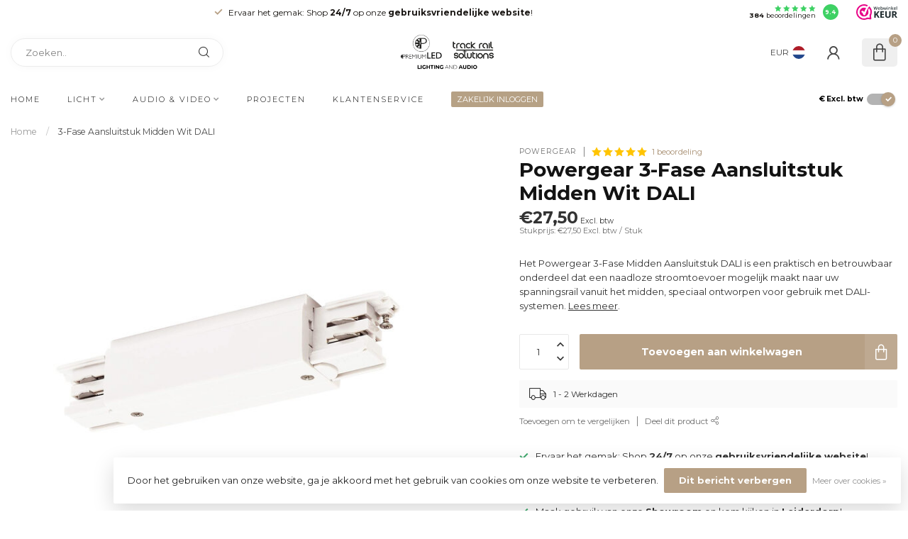

--- FILE ---
content_type: text/html;charset=utf-8
request_url: https://www.premiumled.nl/nl/3-fase-aansluitstuk-midden-wit-dali.html
body_size: 37213
content:
<!DOCTYPE html>
<html lang="nl">
  <head>
<link rel="preconnect" href="https://cdn.webshopapp.com">
<link rel="preconnect" href="https://fonts.googleapis.com">
<link rel="preconnect" href="https://fonts.gstatic.com" crossorigin>
<!--

    Theme Proxima | v1.0.0.1912202301_1_341326
    Theme designed and created by Dyvelopment - We are true e-commerce heroes!

    For custom Lightspeed eCom development or design contact us at www.dyvelopment.com

      _____                  _                                  _   
     |  __ \                | |                                | |  
     | |  | |_   ___   _____| | ___  _ __  _ __ ___   ___ _ __ | |_ 
     | |  | | | | \ \ / / _ \ |/ _ \| '_ \| '_ ` _ \ / _ \ '_ \| __|
     | |__| | |_| |\ V /  __/ | (_) | |_) | | | | | |  __/ | | | |_ 
     |_____/ \__, | \_/ \___|_|\___/| .__/|_| |_| |_|\___|_| |_|\__|
              __/ |                 | |                             
             |___/                  |_|                             
-->


<meta charset="utf-8"/>
<!-- [START] 'blocks/head.rain' -->
<!--

  (c) 2008-2026 Lightspeed Netherlands B.V.
  http://www.lightspeedhq.com
  Generated: 20-01-2026 @ 22:35:22

-->
<link rel="canonical" href="https://www.premiumled.nl/nl/3-fase-aansluitstuk-midden-wit-dali.html"/>
<link rel="alternate" href="https://www.premiumled.nl/nl/index.rss" type="application/rss+xml" title="Nieuwe producten"/>
<link href="https://cdn.webshopapp.com/assets/cookielaw.css?2025-02-20" rel="stylesheet" type="text/css"/>
<meta name="robots" content="noodp,noydir"/>
<meta name="google-site-verification" content="WF2m2rhLDEwYkmKZNsQQAYqFMMR2KyrraoRVuFSAgok"/>
<meta property="og:url" content="https://www.premiumled.nl/nl/3-fase-aansluitstuk-midden-wit-dali.html?source=facebook"/>
<meta property="og:site_name" content="PremiumLED"/>
<meta property="og:title" content="3-Fase Aansluitstuk Midden Wit DALI"/>
<meta property="og:description" content="Het Powergear 3-Fase Midden Aansluitstuk DALI is een praktisch onderdeel dat een naadloze stroomtoevoer maakt naar uw spanningsrail vanuit het midden."/>
<meta property="og:image" content="https://cdn.webshopapp.com/shops/341326/files/437115771/powergear-3-fase-aansluitstuk-midden-wit-dali.jpg"/>
<script>
/* DyApps Theme Addons config */
if( !window.dyapps ){ window.dyapps = {}; }
window.dyapps.addons = {
 "enabled": true,
 "created_at": "12-10-2025 12:40:35",
 "settings": {
    "matrix_separator": ",",
    "filterGroupSwatches": [],
    "swatchesForCustomFields": [],
    "plan": {
     "can_variant_group": true,
     "can_stockify": true,
     "can_vat_switcher": true,
     "can_age_popup": false,
     "can_custom_qty": false,
     "can_data01_colors": false
    },
    "advancedVariants": {
     "enabled": false,
     "price_in_dropdown": true,
     "stockify_in_dropdown": true,
     "disable_out_of_stock": true,
     "grid_swatches_container_selector": ".dy-collection-grid-swatch-holder",
     "grid_swatches_position": "left",
     "grid_swatches_max_colors": 4,
     "grid_swatches_enabled": true,
     "variant_status_icon": false,
     "display_type": "select",
     "product_swatches_size": "default",
     "live_pricing": true
    },
    "age_popup": {
     "enabled": false,
     "logo_url": "",
     "image_footer_url": "",
     "text": {
                 
        "nl": {
         "content": "<h3>Bevestig je leeftijd<\/h3><p>Je moet 18 jaar of ouder zijn om deze website te bezoeken.<\/p>",
         "content_no": "<h3>Sorry!<\/h3><p>Je kunt deze website helaas niet bezoeken.<\/p>",
         "button_yes": "Ik ben 18 jaar of ouder",
         "button_no": "Ik ben jonger dan 18",
        } ,          
        "en": {
         "content": "<h3>Confirm your age<\/h3><p>You must be over the age of 18 to enter this website.<\/p>",
         "content_no": "<h3>Sorry!<\/h3><p>Unfortunately you cannot access this website.<\/p>",
         "button_yes": "I am 18 years or older",
         "button_no": "I am under 18",
        }        }
    },
    "stockify": {
     "enabled": false,
     "stock_trigger_type": "outofstock",
     "optin_policy": false,
     "api": "https://my.dyapps.io/api/public/c1a3e100aa/stockify/subscribe",
     "text": {
                 
        "nl": {
         "email_placeholder": "Jouw e-mailadres",
         "button_trigger": "Geef me een seintje bij voorraad",
         "button_submit": "Houd me op de hoogte!",
         "title": "Laat je e-mailadres achter",
         "desc": "Helaas is dit product momenteel uitverkocht. Laat je e-mailadres achter en we sturen je een e-mail wanneer het product weer beschikbaar is.",
         "bottom_text": "We gebruiken je gegevens alleen voor deze email. Meer info in onze <a href=\"\/service\/privacy-policy\/\" target=\"_blank\">privacy policy<\/a>."
        } ,          
        "en": {
         "email_placeholder": "Your email address",
         "button_trigger": "Notify me when back in stock",
         "button_submit": "Keep me updated!",
         "title": "Leave your email address",
         "desc": "Unfortunately this item is out of stock right now. Leave your email address below and we'll send you an email when the item is available again.",
         "bottom_text": "We use your data to send this email. Read more in our <a href=\"\/service\/privacy-policy\/\" target=\"_blank\">privacy policy<\/a>."
        }        }
    },
    "categoryBanners": {
     "enabled": true,
     "mobile_breakpoint": "576px",
     "category_banner": {"11793376":606,"11951381":606,"11951382":606,"11951380":606,"12280725":606,"12283102":606,"11804653":681,"12092001":682,"12316088":687,"11818006":689,"12321664":689,"12321665":689,"11818013":689,"":689,"11818007":689,"12323500":689,"12323507":689,"12323501":689,"12323502":689,"12323506":689,"12323504":689,"11793277":689,"12321249":689,"12316092":689,"11807220":689,"12323491":689,"12323492":689,"12323493":689,"12323494":689,"12323495":689,"12323488":689,"12323489":689,"12323490":689,"12323496":689,"11804655":689,"12323484":689,"12116706":688,"11812772":688,"11793581":688,"12323482":688,"12323483":688,"12371600":688,"12323508":798,"12323509":798,"12323510":798,"11798544":804,"11804652":804,"12390709":804},
     "banners": {
        
        "606": {
                        
         "nl": { "desktop_image_url": "https://cdn.webshopapp.com/shops/341326/files/450219799/monitor-audio-banner.jpg", "mobile_image_url": "https://cdn.webshopapp.com/shops/341326/files/450219799/monitor-audio-banner.jpg",  "link_url": "https://www.premiumled.nl/nl/audio-video/monitor-audio/subwoofers/",  "target": "_blank"},               
         "en": { "desktop_image_url": "https://cdn.webshopapp.com/shops/341326/files/450546944/monitor-audio-banner-engels.jpg", "mobile_image_url": "https://cdn.webshopapp.com/shops/341326/files/450546944/monitor-audio-banner-engels.jpg",  "link_url": "https://www.premiumled.nl/en/audio-video/monitor-audio/subwoofers/",  "target": "_blank"}    
        },     
        "681": {
                        
         "nl": { "desktop_image_url": "https://cdn.webshopapp.com/shops/341326/files/453146709/e-series-banner.jpg", "mobile_image_url": "https://cdn.webshopapp.com/shops/341326/files/453146709/e-series-banner.jpg",  "link_url": "https://www.premiumled.nl/nl/licht/lijn-verlichting/led-controllers/",  "target": "_blank"},                
        },     
        "682": {
                        
         "nl": { "desktop_image_url": "https://cdn.webshopapp.com/shops/341326/files/453155988/a-series-pro-banner.jpg", "mobile_image_url": "https://cdn.webshopapp.com/shops/341326/files/453155988/a-series-pro-banner.jpg",  "link_url": "https://www.premiumled.nl/nl/licht/lijn-verlichting/led-afstandsbedieningen/",  "target": "_blank"},                
        },     
        "687": {
                        
         "nl": { "desktop_image_url": "https://cdn.webshopapp.com/shops/341326/files/453282637/misaro-banner.jpg", "mobile_image_url": "https://cdn.webshopapp.com/shops/341326/files/453282637/misaro-banner.jpg",  "link_url": "https://www.premiumled.nl/nl/licht/inbouwspots/cabinet-inbouwspots/",  "target": "_blank"},                
        },     
        "688": {
                        
         "nl": { "desktop_image_url": "https://cdn.webshopapp.com/shops/341326/files/453434104/plejd-banner-nieuw.jpg", "mobile_image_url": "https://cdn.webshopapp.com/shops/341326/files/453434104/plejd-banner-nieuw.jpg",  "link_url": "",  "target": "_blank"},                
        },     
        "689": {
                        
         "nl": { "desktop_image_url": "https://cdn.webshopapp.com/shops/341326/files/453438018/banner-installateur.jpg", "mobile_image_url": "https://cdn.webshopapp.com/shops/341326/files/453438018/banner-installateur.jpg",  "link_url": "https://www.premiumled.nl/nl/service/",  "target": "_blank"},                
        },     
        "746": {
                        
         "nl": { "desktop_image_url": "https://cdn.webshopapp.com/shops/341326/files/455880779/interieur-designer-banner.jpg", "mobile_image_url": "https://cdn.webshopapp.com/shops/341326/files/455880779/interieur-designer-banner.jpg",  "link_url": "https://www.premiumled.nl/nl/service/",  "target": "_blank"},                
        },     
        "798": {
                        
         "nl": { "desktop_image_url": "https://cdn.webshopapp.com/shops/341326/files/458879642/ground-banner1.jpg", "mobile_image_url": "https://cdn.webshopapp.com/shops/341326/files/458879642/ground-banner1.jpg",  "link_url": "https://www.premiumled.nl/nl/licht/tuinverlichting/grondspots/",  "target": "_blank"},                
        },     
        "804": {
                        
         "nl": { "desktop_image_url": "https://cdn.webshopapp.com/shops/341326/files/459930228/3d-banner.png", "mobile_image_url": "https://cdn.webshopapp.com/shops/341326/files/459930228/3d-banner.png",  "link_url": "https://www.premiumled.nl/nl/licht/lijn-verlichting/led-neon-flex/",  "target": "_blank"},                
        }       }
    }
 },
 "swatches": {
 "default": {"is_default": true, "type": "multi", "values": {"background-size": "10px 10px", "background-position": "0 0, 0 5px, 5px -5px, -5px 0px", "background-image": "linear-gradient(45deg, rgba(100,100,100,0.3) 25%, transparent 25%),  linear-gradient(-45deg, rgba(100,100,100,0.3) 25%, transparent 25%),  linear-gradient(45deg, transparent 75%, rgba(100,100,100,0.3) 75%),  linear-gradient(-45deg, transparent 75%, rgba(100,100,100,0.3) 75%)"}} ,   }
};
</script>
<script>
<script type="application/ld+json">
{
    "@context": "https://schema.org",
    "@type": "LocalBusiness",
    "@id": "https://www.premiumled.nl/#org",
    "name": "PremiumLED",
    "url": "https://www.premiumled.nl",
    "telephone": "+31-71-3645335",
    "address": {
        "@type": "PostalAddress",
        "streetAddress": "Touwbaan 34",
        "postalCode": "2352CZ",
        "addressLocality": "Leiderdorp",
        "addressCountry": "NL"
    },
    "image": "https://cdn.webshopapp.com/shops/341326/themes/183099/v/2333666/assets/logo.png?20240530123809",
    "logo": "https://cdn.webshopapp.com/shops/341326/themes/183099/v/2333666/assets/logo.png?20240530123809",
    "openingHoursSpecification": [{
        "@type": "OpeningHoursSpecification",
        "dayOfWeek": ["Monday","Tuesday","Wednesday","Thursday","Friday"],
        "opens": "08:00",
        "closes": "17:00"
    }]
}
</script>
</script>
<!--[if lt IE 9]>
<script src="https://cdn.webshopapp.com/assets/html5shiv.js?2025-02-20"></script>
<![endif]-->
<!-- [END] 'blocks/head.rain' -->

<title>3-Fase Aansluitstuk Midden Wit DALI - PremiumLED</title>

<meta name="dyapps-addons-enabled" content="true">
<meta name="dyapps-addons-version" content="2022081001">
<meta name="dyapps-theme-name" content="Proxima">
<meta name="dyapps-theme-editor" content="true">

<meta name="description" content="Het Powergear 3-Fase Midden Aansluitstuk DALI is een praktisch onderdeel dat een naadloze stroomtoevoer maakt naar uw spanningsrail vanuit het midden." />
<meta name="keywords" content="Internova, Powergear, Internova Powergear, Internova 3-Fase rail, 3-Fase, 3-Fase rail, 3-Fase rail aansluitstuk, 3-fase rail aansluitstuk midden, 3-fase  aansluitstuk, aansluitstuk midden, rail aansluitstuk, rail accessoires, DALI, Aansluitstuk DALI, DALI" />

<meta http-equiv="X-UA-Compatible" content="IE=edge">
<meta name="viewport" content="width=device-width, initial-scale=1">

<link rel="shortcut icon" href="https://cdn.webshopapp.com/shops/341326/themes/183099/v/1689708/assets/favicon.ico?20231221121431" type="image/x-icon" />
<link rel="preload" as="image" href="https://cdn.webshopapp.com/shops/341326/themes/183099/v/2333666/assets/logo.png?20240530123809">


	<link rel="preload" as="image" href="https://cdn.webshopapp.com/shops/341326/files/437115771/650x650x1/powergear-3-fase-aansluitstuk-midden-wit-dali.jpg">

<script src="https://cdn.webshopapp.com/shops/341326/themes/183099/assets/jquery-1-12-4-min.js?20260106055757" defer></script>
<script>if(navigator.userAgent.indexOf("MSIE ") > -1 || navigator.userAgent.indexOf("Trident/") > -1) { document.write('<script src="https://cdn.webshopapp.com/shops/341326/themes/183099/assets/intersection-observer-polyfill.js?20260106055757">\x3C/script>') }</script>

<style>/*!
 * Bootstrap Reboot v4.6.1 (https://getbootstrap.com/)
 * Copyright 2011-2021 The Bootstrap Authors
 * Copyright 2011-2021 Twitter, Inc.
 * Licensed under MIT (https://github.com/twbs/bootstrap/blob/main/LICENSE)
 * Forked from Normalize.css, licensed MIT (https://github.com/necolas/normalize.css/blob/master/LICENSE.md)
 */*,*::before,*::after{box-sizing:border-box}html{font-family:sans-serif;line-height:1.15;-webkit-text-size-adjust:100%;-webkit-tap-highlight-color:rgba(0,0,0,0)}article,aside,figcaption,figure,footer,header,hgroup,main,nav,section{display:block}body{margin:0;font-family:-apple-system,BlinkMacSystemFont,"Segoe UI",Roboto,"Helvetica Neue",Arial,"Noto Sans","Liberation Sans",sans-serif,"Apple Color Emoji","Segoe UI Emoji","Segoe UI Symbol","Noto Color Emoji";font-size:1rem;font-weight:400;line-height:1.42857143;color:#212529;text-align:left;background-color:#fff}[tabindex="-1"]:focus:not(:focus-visible){outline:0 !important}hr{box-sizing:content-box;height:0;overflow:visible}h1,h2,h3,h4,h5,h6{margin-top:0;margin-bottom:.5rem}p{margin-top:0;margin-bottom:1rem}abbr[title],abbr[data-original-title]{text-decoration:underline;text-decoration:underline dotted;cursor:help;border-bottom:0;text-decoration-skip-ink:none}address{margin-bottom:1rem;font-style:normal;line-height:inherit}ol,ul,dl{margin-top:0;margin-bottom:1rem}ol ol,ul ul,ol ul,ul ol{margin-bottom:0}dt{font-weight:700}dd{margin-bottom:.5rem;margin-left:0}blockquote{margin:0 0 1rem}b,strong{font-weight:bolder}small{font-size:80%}sub,sup{position:relative;font-size:75%;line-height:0;vertical-align:baseline}sub{bottom:-0.25em}sup{top:-0.5em}a{color:#007bff;text-decoration:none;background-color:transparent}a:hover{color:#0056b3;text-decoration:underline}a:not([href]):not([class]){color:inherit;text-decoration:none}a:not([href]):not([class]):hover{color:inherit;text-decoration:none}pre,code,kbd,samp{font-family:SFMono-Regular,Menlo,Monaco,Consolas,"Liberation Mono","Courier New",monospace;font-size:1em}pre{margin-top:0;margin-bottom:1rem;overflow:auto;-ms-overflow-style:scrollbar}figure{margin:0 0 1rem}img{vertical-align:middle;border-style:none}svg{overflow:hidden;vertical-align:middle}table{border-collapse:collapse}caption{padding-top:.75rem;padding-bottom:.75rem;color:#6c757d;text-align:left;caption-side:bottom}th{text-align:inherit;text-align:-webkit-match-parent}label{display:inline-block;margin-bottom:.5rem}button{border-radius:0}button:focus:not(:focus-visible){outline:0}input,button,select,optgroup,textarea{margin:0;font-family:inherit;font-size:inherit;line-height:inherit}button,input{overflow:visible}button,select{text-transform:none}[role=button]{cursor:pointer}select{word-wrap:normal}button,[type=button],[type=reset],[type=submit]{-webkit-appearance:button}button:not(:disabled),[type=button]:not(:disabled),[type=reset]:not(:disabled),[type=submit]:not(:disabled){cursor:pointer}button::-moz-focus-inner,[type=button]::-moz-focus-inner,[type=reset]::-moz-focus-inner,[type=submit]::-moz-focus-inner{padding:0;border-style:none}input[type=radio],input[type=checkbox]{box-sizing:border-box;padding:0}textarea{overflow:auto;resize:vertical}fieldset{min-width:0;padding:0;margin:0;border:0}legend{display:block;width:100%;max-width:100%;padding:0;margin-bottom:.5rem;font-size:1.5rem;line-height:inherit;color:inherit;white-space:normal}progress{vertical-align:baseline}[type=number]::-webkit-inner-spin-button,[type=number]::-webkit-outer-spin-button{height:auto}[type=search]{outline-offset:-2px;-webkit-appearance:none}[type=search]::-webkit-search-decoration{-webkit-appearance:none}::-webkit-file-upload-button{font:inherit;-webkit-appearance:button}output{display:inline-block}summary{display:list-item;cursor:pointer}template{display:none}[hidden]{display:none !important}/*!
 * Bootstrap Grid v4.6.1 (https://getbootstrap.com/)
 * Copyright 2011-2021 The Bootstrap Authors
 * Copyright 2011-2021 Twitter, Inc.
 * Licensed under MIT (https://github.com/twbs/bootstrap/blob/main/LICENSE)
 */html{box-sizing:border-box;-ms-overflow-style:scrollbar}*,*::before,*::after{box-sizing:inherit}.container,.container-fluid,.container-xl,.container-lg,.container-md,.container-sm{width:100%;padding-right:15px;padding-left:15px;margin-right:auto;margin-left:auto}@media(min-width: 576px){.container-sm,.container{max-width:540px}}@media(min-width: 768px){.container-md,.container-sm,.container{max-width:720px}}@media(min-width: 992px){.container-lg,.container-md,.container-sm,.container{max-width:960px}}@media(min-width: 1200px){.container-xl,.container-lg,.container-md,.container-sm,.container{max-width:1140px}}.row{display:flex;flex-wrap:wrap;margin-right:-15px;margin-left:-15px}.no-gutters{margin-right:0;margin-left:0}.no-gutters>.col,.no-gutters>[class*=col-]{padding-right:0;padding-left:0}.col-xl,.col-xl-auto,.col-xl-12,.col-xl-11,.col-xl-10,.col-xl-9,.col-xl-8,.col-xl-7,.col-xl-6,.col-xl-5,.col-xl-4,.col-xl-3,.col-xl-2,.col-xl-1,.col-lg,.col-lg-auto,.col-lg-12,.col-lg-11,.col-lg-10,.col-lg-9,.col-lg-8,.col-lg-7,.col-lg-6,.col-lg-5,.col-lg-4,.col-lg-3,.col-lg-2,.col-lg-1,.col-md,.col-md-auto,.col-md-12,.col-md-11,.col-md-10,.col-md-9,.col-md-8,.col-md-7,.col-md-6,.col-md-5,.col-md-4,.col-md-3,.col-md-2,.col-md-1,.col-sm,.col-sm-auto,.col-sm-12,.col-sm-11,.col-sm-10,.col-sm-9,.col-sm-8,.col-sm-7,.col-sm-6,.col-sm-5,.col-sm-4,.col-sm-3,.col-sm-2,.col-sm-1,.col,.col-auto,.col-12,.col-11,.col-10,.col-9,.col-8,.col-7,.col-6,.col-5,.col-4,.col-3,.col-2,.col-1{position:relative;width:100%;padding-right:15px;padding-left:15px}.col{flex-basis:0;flex-grow:1;max-width:100%}.row-cols-1>*{flex:0 0 100%;max-width:100%}.row-cols-2>*{flex:0 0 50%;max-width:50%}.row-cols-3>*{flex:0 0 33.3333333333%;max-width:33.3333333333%}.row-cols-4>*{flex:0 0 25%;max-width:25%}.row-cols-5>*{flex:0 0 20%;max-width:20%}.row-cols-6>*{flex:0 0 16.6666666667%;max-width:16.6666666667%}.col-auto{flex:0 0 auto;width:auto;max-width:100%}.col-1{flex:0 0 8.33333333%;max-width:8.33333333%}.col-2{flex:0 0 16.66666667%;max-width:16.66666667%}.col-3{flex:0 0 25%;max-width:25%}.col-4{flex:0 0 33.33333333%;max-width:33.33333333%}.col-5{flex:0 0 41.66666667%;max-width:41.66666667%}.col-6{flex:0 0 50%;max-width:50%}.col-7{flex:0 0 58.33333333%;max-width:58.33333333%}.col-8{flex:0 0 66.66666667%;max-width:66.66666667%}.col-9{flex:0 0 75%;max-width:75%}.col-10{flex:0 0 83.33333333%;max-width:83.33333333%}.col-11{flex:0 0 91.66666667%;max-width:91.66666667%}.col-12{flex:0 0 100%;max-width:100%}.order-first{order:-1}.order-last{order:13}.order-0{order:0}.order-1{order:1}.order-2{order:2}.order-3{order:3}.order-4{order:4}.order-5{order:5}.order-6{order:6}.order-7{order:7}.order-8{order:8}.order-9{order:9}.order-10{order:10}.order-11{order:11}.order-12{order:12}.offset-1{margin-left:8.33333333%}.offset-2{margin-left:16.66666667%}.offset-3{margin-left:25%}.offset-4{margin-left:33.33333333%}.offset-5{margin-left:41.66666667%}.offset-6{margin-left:50%}.offset-7{margin-left:58.33333333%}.offset-8{margin-left:66.66666667%}.offset-9{margin-left:75%}.offset-10{margin-left:83.33333333%}.offset-11{margin-left:91.66666667%}@media(min-width: 576px){.col-sm{flex-basis:0;flex-grow:1;max-width:100%}.row-cols-sm-1>*{flex:0 0 100%;max-width:100%}.row-cols-sm-2>*{flex:0 0 50%;max-width:50%}.row-cols-sm-3>*{flex:0 0 33.3333333333%;max-width:33.3333333333%}.row-cols-sm-4>*{flex:0 0 25%;max-width:25%}.row-cols-sm-5>*{flex:0 0 20%;max-width:20%}.row-cols-sm-6>*{flex:0 0 16.6666666667%;max-width:16.6666666667%}.col-sm-auto{flex:0 0 auto;width:auto;max-width:100%}.col-sm-1{flex:0 0 8.33333333%;max-width:8.33333333%}.col-sm-2{flex:0 0 16.66666667%;max-width:16.66666667%}.col-sm-3{flex:0 0 25%;max-width:25%}.col-sm-4{flex:0 0 33.33333333%;max-width:33.33333333%}.col-sm-5{flex:0 0 41.66666667%;max-width:41.66666667%}.col-sm-6{flex:0 0 50%;max-width:50%}.col-sm-7{flex:0 0 58.33333333%;max-width:58.33333333%}.col-sm-8{flex:0 0 66.66666667%;max-width:66.66666667%}.col-sm-9{flex:0 0 75%;max-width:75%}.col-sm-10{flex:0 0 83.33333333%;max-width:83.33333333%}.col-sm-11{flex:0 0 91.66666667%;max-width:91.66666667%}.col-sm-12{flex:0 0 100%;max-width:100%}.order-sm-first{order:-1}.order-sm-last{order:13}.order-sm-0{order:0}.order-sm-1{order:1}.order-sm-2{order:2}.order-sm-3{order:3}.order-sm-4{order:4}.order-sm-5{order:5}.order-sm-6{order:6}.order-sm-7{order:7}.order-sm-8{order:8}.order-sm-9{order:9}.order-sm-10{order:10}.order-sm-11{order:11}.order-sm-12{order:12}.offset-sm-0{margin-left:0}.offset-sm-1{margin-left:8.33333333%}.offset-sm-2{margin-left:16.66666667%}.offset-sm-3{margin-left:25%}.offset-sm-4{margin-left:33.33333333%}.offset-sm-5{margin-left:41.66666667%}.offset-sm-6{margin-left:50%}.offset-sm-7{margin-left:58.33333333%}.offset-sm-8{margin-left:66.66666667%}.offset-sm-9{margin-left:75%}.offset-sm-10{margin-left:83.33333333%}.offset-sm-11{margin-left:91.66666667%}}@media(min-width: 768px){.col-md{flex-basis:0;flex-grow:1;max-width:100%}.row-cols-md-1>*{flex:0 0 100%;max-width:100%}.row-cols-md-2>*{flex:0 0 50%;max-width:50%}.row-cols-md-3>*{flex:0 0 33.3333333333%;max-width:33.3333333333%}.row-cols-md-4>*{flex:0 0 25%;max-width:25%}.row-cols-md-5>*{flex:0 0 20%;max-width:20%}.row-cols-md-6>*{flex:0 0 16.6666666667%;max-width:16.6666666667%}.col-md-auto{flex:0 0 auto;width:auto;max-width:100%}.col-md-1{flex:0 0 8.33333333%;max-width:8.33333333%}.col-md-2{flex:0 0 16.66666667%;max-width:16.66666667%}.col-md-3{flex:0 0 25%;max-width:25%}.col-md-4{flex:0 0 33.33333333%;max-width:33.33333333%}.col-md-5{flex:0 0 41.66666667%;max-width:41.66666667%}.col-md-6{flex:0 0 50%;max-width:50%}.col-md-7{flex:0 0 58.33333333%;max-width:58.33333333%}.col-md-8{flex:0 0 66.66666667%;max-width:66.66666667%}.col-md-9{flex:0 0 75%;max-width:75%}.col-md-10{flex:0 0 83.33333333%;max-width:83.33333333%}.col-md-11{flex:0 0 91.66666667%;max-width:91.66666667%}.col-md-12{flex:0 0 100%;max-width:100%}.order-md-first{order:-1}.order-md-last{order:13}.order-md-0{order:0}.order-md-1{order:1}.order-md-2{order:2}.order-md-3{order:3}.order-md-4{order:4}.order-md-5{order:5}.order-md-6{order:6}.order-md-7{order:7}.order-md-8{order:8}.order-md-9{order:9}.order-md-10{order:10}.order-md-11{order:11}.order-md-12{order:12}.offset-md-0{margin-left:0}.offset-md-1{margin-left:8.33333333%}.offset-md-2{margin-left:16.66666667%}.offset-md-3{margin-left:25%}.offset-md-4{margin-left:33.33333333%}.offset-md-5{margin-left:41.66666667%}.offset-md-6{margin-left:50%}.offset-md-7{margin-left:58.33333333%}.offset-md-8{margin-left:66.66666667%}.offset-md-9{margin-left:75%}.offset-md-10{margin-left:83.33333333%}.offset-md-11{margin-left:91.66666667%}}@media(min-width: 992px){.col-lg{flex-basis:0;flex-grow:1;max-width:100%}.row-cols-lg-1>*{flex:0 0 100%;max-width:100%}.row-cols-lg-2>*{flex:0 0 50%;max-width:50%}.row-cols-lg-3>*{flex:0 0 33.3333333333%;max-width:33.3333333333%}.row-cols-lg-4>*{flex:0 0 25%;max-width:25%}.row-cols-lg-5>*{flex:0 0 20%;max-width:20%}.row-cols-lg-6>*{flex:0 0 16.6666666667%;max-width:16.6666666667%}.col-lg-auto{flex:0 0 auto;width:auto;max-width:100%}.col-lg-1{flex:0 0 8.33333333%;max-width:8.33333333%}.col-lg-2{flex:0 0 16.66666667%;max-width:16.66666667%}.col-lg-3{flex:0 0 25%;max-width:25%}.col-lg-4{flex:0 0 33.33333333%;max-width:33.33333333%}.col-lg-5{flex:0 0 41.66666667%;max-width:41.66666667%}.col-lg-6{flex:0 0 50%;max-width:50%}.col-lg-7{flex:0 0 58.33333333%;max-width:58.33333333%}.col-lg-8{flex:0 0 66.66666667%;max-width:66.66666667%}.col-lg-9{flex:0 0 75%;max-width:75%}.col-lg-10{flex:0 0 83.33333333%;max-width:83.33333333%}.col-lg-11{flex:0 0 91.66666667%;max-width:91.66666667%}.col-lg-12{flex:0 0 100%;max-width:100%}.order-lg-first{order:-1}.order-lg-last{order:13}.order-lg-0{order:0}.order-lg-1{order:1}.order-lg-2{order:2}.order-lg-3{order:3}.order-lg-4{order:4}.order-lg-5{order:5}.order-lg-6{order:6}.order-lg-7{order:7}.order-lg-8{order:8}.order-lg-9{order:9}.order-lg-10{order:10}.order-lg-11{order:11}.order-lg-12{order:12}.offset-lg-0{margin-left:0}.offset-lg-1{margin-left:8.33333333%}.offset-lg-2{margin-left:16.66666667%}.offset-lg-3{margin-left:25%}.offset-lg-4{margin-left:33.33333333%}.offset-lg-5{margin-left:41.66666667%}.offset-lg-6{margin-left:50%}.offset-lg-7{margin-left:58.33333333%}.offset-lg-8{margin-left:66.66666667%}.offset-lg-9{margin-left:75%}.offset-lg-10{margin-left:83.33333333%}.offset-lg-11{margin-left:91.66666667%}}@media(min-width: 1200px){.col-xl{flex-basis:0;flex-grow:1;max-width:100%}.row-cols-xl-1>*{flex:0 0 100%;max-width:100%}.row-cols-xl-2>*{flex:0 0 50%;max-width:50%}.row-cols-xl-3>*{flex:0 0 33.3333333333%;max-width:33.3333333333%}.row-cols-xl-4>*{flex:0 0 25%;max-width:25%}.row-cols-xl-5>*{flex:0 0 20%;max-width:20%}.row-cols-xl-6>*{flex:0 0 16.6666666667%;max-width:16.6666666667%}.col-xl-auto{flex:0 0 auto;width:auto;max-width:100%}.col-xl-1{flex:0 0 8.33333333%;max-width:8.33333333%}.col-xl-2{flex:0 0 16.66666667%;max-width:16.66666667%}.col-xl-3{flex:0 0 25%;max-width:25%}.col-xl-4{flex:0 0 33.33333333%;max-width:33.33333333%}.col-xl-5{flex:0 0 41.66666667%;max-width:41.66666667%}.col-xl-6{flex:0 0 50%;max-width:50%}.col-xl-7{flex:0 0 58.33333333%;max-width:58.33333333%}.col-xl-8{flex:0 0 66.66666667%;max-width:66.66666667%}.col-xl-9{flex:0 0 75%;max-width:75%}.col-xl-10{flex:0 0 83.33333333%;max-width:83.33333333%}.col-xl-11{flex:0 0 91.66666667%;max-width:91.66666667%}.col-xl-12{flex:0 0 100%;max-width:100%}.order-xl-first{order:-1}.order-xl-last{order:13}.order-xl-0{order:0}.order-xl-1{order:1}.order-xl-2{order:2}.order-xl-3{order:3}.order-xl-4{order:4}.order-xl-5{order:5}.order-xl-6{order:6}.order-xl-7{order:7}.order-xl-8{order:8}.order-xl-9{order:9}.order-xl-10{order:10}.order-xl-11{order:11}.order-xl-12{order:12}.offset-xl-0{margin-left:0}.offset-xl-1{margin-left:8.33333333%}.offset-xl-2{margin-left:16.66666667%}.offset-xl-3{margin-left:25%}.offset-xl-4{margin-left:33.33333333%}.offset-xl-5{margin-left:41.66666667%}.offset-xl-6{margin-left:50%}.offset-xl-7{margin-left:58.33333333%}.offset-xl-8{margin-left:66.66666667%}.offset-xl-9{margin-left:75%}.offset-xl-10{margin-left:83.33333333%}.offset-xl-11{margin-left:91.66666667%}}.d-none{display:none !important}.d-inline{display:inline !important}.d-inline-block{display:inline-block !important}.d-block{display:block !important}.d-table{display:table !important}.d-table-row{display:table-row !important}.d-table-cell{display:table-cell !important}.d-flex{display:flex !important}.d-inline-flex{display:inline-flex !important}@media(min-width: 576px){.d-sm-none{display:none !important}.d-sm-inline{display:inline !important}.d-sm-inline-block{display:inline-block !important}.d-sm-block{display:block !important}.d-sm-table{display:table !important}.d-sm-table-row{display:table-row !important}.d-sm-table-cell{display:table-cell !important}.d-sm-flex{display:flex !important}.d-sm-inline-flex{display:inline-flex !important}}@media(min-width: 768px){.d-md-none{display:none !important}.d-md-inline{display:inline !important}.d-md-inline-block{display:inline-block !important}.d-md-block{display:block !important}.d-md-table{display:table !important}.d-md-table-row{display:table-row !important}.d-md-table-cell{display:table-cell !important}.d-md-flex{display:flex !important}.d-md-inline-flex{display:inline-flex !important}}@media(min-width: 992px){.d-lg-none{display:none !important}.d-lg-inline{display:inline !important}.d-lg-inline-block{display:inline-block !important}.d-lg-block{display:block !important}.d-lg-table{display:table !important}.d-lg-table-row{display:table-row !important}.d-lg-table-cell{display:table-cell !important}.d-lg-flex{display:flex !important}.d-lg-inline-flex{display:inline-flex !important}}@media(min-width: 1200px){.d-xl-none{display:none !important}.d-xl-inline{display:inline !important}.d-xl-inline-block{display:inline-block !important}.d-xl-block{display:block !important}.d-xl-table{display:table !important}.d-xl-table-row{display:table-row !important}.d-xl-table-cell{display:table-cell !important}.d-xl-flex{display:flex !important}.d-xl-inline-flex{display:inline-flex !important}}@media print{.d-print-none{display:none !important}.d-print-inline{display:inline !important}.d-print-inline-block{display:inline-block !important}.d-print-block{display:block !important}.d-print-table{display:table !important}.d-print-table-row{display:table-row !important}.d-print-table-cell{display:table-cell !important}.d-print-flex{display:flex !important}.d-print-inline-flex{display:inline-flex !important}}.flex-row{flex-direction:row !important}.flex-column{flex-direction:column !important}.flex-row-reverse{flex-direction:row-reverse !important}.flex-column-reverse{flex-direction:column-reverse !important}.flex-wrap{flex-wrap:wrap !important}.flex-nowrap{flex-wrap:nowrap !important}.flex-wrap-reverse{flex-wrap:wrap-reverse !important}.flex-fill{flex:1 1 auto !important}.flex-grow-0{flex-grow:0 !important}.flex-grow-1{flex-grow:1 !important}.flex-shrink-0{flex-shrink:0 !important}.flex-shrink-1{flex-shrink:1 !important}.justify-content-start{justify-content:flex-start !important}.justify-content-end{justify-content:flex-end !important}.justify-content-center{justify-content:center !important}.justify-content-between{justify-content:space-between !important}.justify-content-around{justify-content:space-around !important}.align-items-start{align-items:flex-start !important}.align-items-end{align-items:flex-end !important}.align-items-center{align-items:center !important}.align-items-baseline{align-items:baseline !important}.align-items-stretch{align-items:stretch !important}.align-content-start{align-content:flex-start !important}.align-content-end{align-content:flex-end !important}.align-content-center{align-content:center !important}.align-content-between{align-content:space-between !important}.align-content-around{align-content:space-around !important}.align-content-stretch{align-content:stretch !important}.align-self-auto{align-self:auto !important}.align-self-start{align-self:flex-start !important}.align-self-end{align-self:flex-end !important}.align-self-center{align-self:center !important}.align-self-baseline{align-self:baseline !important}.align-self-stretch{align-self:stretch !important}@media(min-width: 576px){.flex-sm-row{flex-direction:row !important}.flex-sm-column{flex-direction:column !important}.flex-sm-row-reverse{flex-direction:row-reverse !important}.flex-sm-column-reverse{flex-direction:column-reverse !important}.flex-sm-wrap{flex-wrap:wrap !important}.flex-sm-nowrap{flex-wrap:nowrap !important}.flex-sm-wrap-reverse{flex-wrap:wrap-reverse !important}.flex-sm-fill{flex:1 1 auto !important}.flex-sm-grow-0{flex-grow:0 !important}.flex-sm-grow-1{flex-grow:1 !important}.flex-sm-shrink-0{flex-shrink:0 !important}.flex-sm-shrink-1{flex-shrink:1 !important}.justify-content-sm-start{justify-content:flex-start !important}.justify-content-sm-end{justify-content:flex-end !important}.justify-content-sm-center{justify-content:center !important}.justify-content-sm-between{justify-content:space-between !important}.justify-content-sm-around{justify-content:space-around !important}.align-items-sm-start{align-items:flex-start !important}.align-items-sm-end{align-items:flex-end !important}.align-items-sm-center{align-items:center !important}.align-items-sm-baseline{align-items:baseline !important}.align-items-sm-stretch{align-items:stretch !important}.align-content-sm-start{align-content:flex-start !important}.align-content-sm-end{align-content:flex-end !important}.align-content-sm-center{align-content:center !important}.align-content-sm-between{align-content:space-between !important}.align-content-sm-around{align-content:space-around !important}.align-content-sm-stretch{align-content:stretch !important}.align-self-sm-auto{align-self:auto !important}.align-self-sm-start{align-self:flex-start !important}.align-self-sm-end{align-self:flex-end !important}.align-self-sm-center{align-self:center !important}.align-self-sm-baseline{align-self:baseline !important}.align-self-sm-stretch{align-self:stretch !important}}@media(min-width: 768px){.flex-md-row{flex-direction:row !important}.flex-md-column{flex-direction:column !important}.flex-md-row-reverse{flex-direction:row-reverse !important}.flex-md-column-reverse{flex-direction:column-reverse !important}.flex-md-wrap{flex-wrap:wrap !important}.flex-md-nowrap{flex-wrap:nowrap !important}.flex-md-wrap-reverse{flex-wrap:wrap-reverse !important}.flex-md-fill{flex:1 1 auto !important}.flex-md-grow-0{flex-grow:0 !important}.flex-md-grow-1{flex-grow:1 !important}.flex-md-shrink-0{flex-shrink:0 !important}.flex-md-shrink-1{flex-shrink:1 !important}.justify-content-md-start{justify-content:flex-start !important}.justify-content-md-end{justify-content:flex-end !important}.justify-content-md-center{justify-content:center !important}.justify-content-md-between{justify-content:space-between !important}.justify-content-md-around{justify-content:space-around !important}.align-items-md-start{align-items:flex-start !important}.align-items-md-end{align-items:flex-end !important}.align-items-md-center{align-items:center !important}.align-items-md-baseline{align-items:baseline !important}.align-items-md-stretch{align-items:stretch !important}.align-content-md-start{align-content:flex-start !important}.align-content-md-end{align-content:flex-end !important}.align-content-md-center{align-content:center !important}.align-content-md-between{align-content:space-between !important}.align-content-md-around{align-content:space-around !important}.align-content-md-stretch{align-content:stretch !important}.align-self-md-auto{align-self:auto !important}.align-self-md-start{align-self:flex-start !important}.align-self-md-end{align-self:flex-end !important}.align-self-md-center{align-self:center !important}.align-self-md-baseline{align-self:baseline !important}.align-self-md-stretch{align-self:stretch !important}}@media(min-width: 992px){.flex-lg-row{flex-direction:row !important}.flex-lg-column{flex-direction:column !important}.flex-lg-row-reverse{flex-direction:row-reverse !important}.flex-lg-column-reverse{flex-direction:column-reverse !important}.flex-lg-wrap{flex-wrap:wrap !important}.flex-lg-nowrap{flex-wrap:nowrap !important}.flex-lg-wrap-reverse{flex-wrap:wrap-reverse !important}.flex-lg-fill{flex:1 1 auto !important}.flex-lg-grow-0{flex-grow:0 !important}.flex-lg-grow-1{flex-grow:1 !important}.flex-lg-shrink-0{flex-shrink:0 !important}.flex-lg-shrink-1{flex-shrink:1 !important}.justify-content-lg-start{justify-content:flex-start !important}.justify-content-lg-end{justify-content:flex-end !important}.justify-content-lg-center{justify-content:center !important}.justify-content-lg-between{justify-content:space-between !important}.justify-content-lg-around{justify-content:space-around !important}.align-items-lg-start{align-items:flex-start !important}.align-items-lg-end{align-items:flex-end !important}.align-items-lg-center{align-items:center !important}.align-items-lg-baseline{align-items:baseline !important}.align-items-lg-stretch{align-items:stretch !important}.align-content-lg-start{align-content:flex-start !important}.align-content-lg-end{align-content:flex-end !important}.align-content-lg-center{align-content:center !important}.align-content-lg-between{align-content:space-between !important}.align-content-lg-around{align-content:space-around !important}.align-content-lg-stretch{align-content:stretch !important}.align-self-lg-auto{align-self:auto !important}.align-self-lg-start{align-self:flex-start !important}.align-self-lg-end{align-self:flex-end !important}.align-self-lg-center{align-self:center !important}.align-self-lg-baseline{align-self:baseline !important}.align-self-lg-stretch{align-self:stretch !important}}@media(min-width: 1200px){.flex-xl-row{flex-direction:row !important}.flex-xl-column{flex-direction:column !important}.flex-xl-row-reverse{flex-direction:row-reverse !important}.flex-xl-column-reverse{flex-direction:column-reverse !important}.flex-xl-wrap{flex-wrap:wrap !important}.flex-xl-nowrap{flex-wrap:nowrap !important}.flex-xl-wrap-reverse{flex-wrap:wrap-reverse !important}.flex-xl-fill{flex:1 1 auto !important}.flex-xl-grow-0{flex-grow:0 !important}.flex-xl-grow-1{flex-grow:1 !important}.flex-xl-shrink-0{flex-shrink:0 !important}.flex-xl-shrink-1{flex-shrink:1 !important}.justify-content-xl-start{justify-content:flex-start !important}.justify-content-xl-end{justify-content:flex-end !important}.justify-content-xl-center{justify-content:center !important}.justify-content-xl-between{justify-content:space-between !important}.justify-content-xl-around{justify-content:space-around !important}.align-items-xl-start{align-items:flex-start !important}.align-items-xl-end{align-items:flex-end !important}.align-items-xl-center{align-items:center !important}.align-items-xl-baseline{align-items:baseline !important}.align-items-xl-stretch{align-items:stretch !important}.align-content-xl-start{align-content:flex-start !important}.align-content-xl-end{align-content:flex-end !important}.align-content-xl-center{align-content:center !important}.align-content-xl-between{align-content:space-between !important}.align-content-xl-around{align-content:space-around !important}.align-content-xl-stretch{align-content:stretch !important}.align-self-xl-auto{align-self:auto !important}.align-self-xl-start{align-self:flex-start !important}.align-self-xl-end{align-self:flex-end !important}.align-self-xl-center{align-self:center !important}.align-self-xl-baseline{align-self:baseline !important}.align-self-xl-stretch{align-self:stretch !important}}.m-0{margin:0 !important}.mt-0,.my-0{margin-top:0 !important}.mr-0,.mx-0{margin-right:0 !important}.mb-0,.my-0{margin-bottom:0 !important}.ml-0,.mx-0{margin-left:0 !important}.m-1{margin:5px !important}.mt-1,.my-1{margin-top:5px !important}.mr-1,.mx-1{margin-right:5px !important}.mb-1,.my-1{margin-bottom:5px !important}.ml-1,.mx-1{margin-left:5px !important}.m-2{margin:10px !important}.mt-2,.my-2{margin-top:10px !important}.mr-2,.mx-2{margin-right:10px !important}.mb-2,.my-2{margin-bottom:10px !important}.ml-2,.mx-2{margin-left:10px !important}.m-3{margin:15px !important}.mt-3,.my-3{margin-top:15px !important}.mr-3,.mx-3{margin-right:15px !important}.mb-3,.my-3{margin-bottom:15px !important}.ml-3,.mx-3{margin-left:15px !important}.m-4{margin:30px !important}.mt-4,.my-4{margin-top:30px !important}.mr-4,.mx-4{margin-right:30px !important}.mb-4,.my-4{margin-bottom:30px !important}.ml-4,.mx-4{margin-left:30px !important}.m-5{margin:50px !important}.mt-5,.my-5{margin-top:50px !important}.mr-5,.mx-5{margin-right:50px !important}.mb-5,.my-5{margin-bottom:50px !important}.ml-5,.mx-5{margin-left:50px !important}.m-6{margin:80px !important}.mt-6,.my-6{margin-top:80px !important}.mr-6,.mx-6{margin-right:80px !important}.mb-6,.my-6{margin-bottom:80px !important}.ml-6,.mx-6{margin-left:80px !important}.p-0{padding:0 !important}.pt-0,.py-0{padding-top:0 !important}.pr-0,.px-0{padding-right:0 !important}.pb-0,.py-0{padding-bottom:0 !important}.pl-0,.px-0{padding-left:0 !important}.p-1{padding:5px !important}.pt-1,.py-1{padding-top:5px !important}.pr-1,.px-1{padding-right:5px !important}.pb-1,.py-1{padding-bottom:5px !important}.pl-1,.px-1{padding-left:5px !important}.p-2{padding:10px !important}.pt-2,.py-2{padding-top:10px !important}.pr-2,.px-2{padding-right:10px !important}.pb-2,.py-2{padding-bottom:10px !important}.pl-2,.px-2{padding-left:10px !important}.p-3{padding:15px !important}.pt-3,.py-3{padding-top:15px !important}.pr-3,.px-3{padding-right:15px !important}.pb-3,.py-3{padding-bottom:15px !important}.pl-3,.px-3{padding-left:15px !important}.p-4{padding:30px !important}.pt-4,.py-4{padding-top:30px !important}.pr-4,.px-4{padding-right:30px !important}.pb-4,.py-4{padding-bottom:30px !important}.pl-4,.px-4{padding-left:30px !important}.p-5{padding:50px !important}.pt-5,.py-5{padding-top:50px !important}.pr-5,.px-5{padding-right:50px !important}.pb-5,.py-5{padding-bottom:50px !important}.pl-5,.px-5{padding-left:50px !important}.p-6{padding:80px !important}.pt-6,.py-6{padding-top:80px !important}.pr-6,.px-6{padding-right:80px !important}.pb-6,.py-6{padding-bottom:80px !important}.pl-6,.px-6{padding-left:80px !important}.m-n1{margin:-5px !important}.mt-n1,.my-n1{margin-top:-5px !important}.mr-n1,.mx-n1{margin-right:-5px !important}.mb-n1,.my-n1{margin-bottom:-5px !important}.ml-n1,.mx-n1{margin-left:-5px !important}.m-n2{margin:-10px !important}.mt-n2,.my-n2{margin-top:-10px !important}.mr-n2,.mx-n2{margin-right:-10px !important}.mb-n2,.my-n2{margin-bottom:-10px !important}.ml-n2,.mx-n2{margin-left:-10px !important}.m-n3{margin:-15px !important}.mt-n3,.my-n3{margin-top:-15px !important}.mr-n3,.mx-n3{margin-right:-15px !important}.mb-n3,.my-n3{margin-bottom:-15px !important}.ml-n3,.mx-n3{margin-left:-15px !important}.m-n4{margin:-30px !important}.mt-n4,.my-n4{margin-top:-30px !important}.mr-n4,.mx-n4{margin-right:-30px !important}.mb-n4,.my-n4{margin-bottom:-30px !important}.ml-n4,.mx-n4{margin-left:-30px !important}.m-n5{margin:-50px !important}.mt-n5,.my-n5{margin-top:-50px !important}.mr-n5,.mx-n5{margin-right:-50px !important}.mb-n5,.my-n5{margin-bottom:-50px !important}.ml-n5,.mx-n5{margin-left:-50px !important}.m-n6{margin:-80px !important}.mt-n6,.my-n6{margin-top:-80px !important}.mr-n6,.mx-n6{margin-right:-80px !important}.mb-n6,.my-n6{margin-bottom:-80px !important}.ml-n6,.mx-n6{margin-left:-80px !important}.m-auto{margin:auto !important}.mt-auto,.my-auto{margin-top:auto !important}.mr-auto,.mx-auto{margin-right:auto !important}.mb-auto,.my-auto{margin-bottom:auto !important}.ml-auto,.mx-auto{margin-left:auto !important}@media(min-width: 576px){.m-sm-0{margin:0 !important}.mt-sm-0,.my-sm-0{margin-top:0 !important}.mr-sm-0,.mx-sm-0{margin-right:0 !important}.mb-sm-0,.my-sm-0{margin-bottom:0 !important}.ml-sm-0,.mx-sm-0{margin-left:0 !important}.m-sm-1{margin:5px !important}.mt-sm-1,.my-sm-1{margin-top:5px !important}.mr-sm-1,.mx-sm-1{margin-right:5px !important}.mb-sm-1,.my-sm-1{margin-bottom:5px !important}.ml-sm-1,.mx-sm-1{margin-left:5px !important}.m-sm-2{margin:10px !important}.mt-sm-2,.my-sm-2{margin-top:10px !important}.mr-sm-2,.mx-sm-2{margin-right:10px !important}.mb-sm-2,.my-sm-2{margin-bottom:10px !important}.ml-sm-2,.mx-sm-2{margin-left:10px !important}.m-sm-3{margin:15px !important}.mt-sm-3,.my-sm-3{margin-top:15px !important}.mr-sm-3,.mx-sm-3{margin-right:15px !important}.mb-sm-3,.my-sm-3{margin-bottom:15px !important}.ml-sm-3,.mx-sm-3{margin-left:15px !important}.m-sm-4{margin:30px !important}.mt-sm-4,.my-sm-4{margin-top:30px !important}.mr-sm-4,.mx-sm-4{margin-right:30px !important}.mb-sm-4,.my-sm-4{margin-bottom:30px !important}.ml-sm-4,.mx-sm-4{margin-left:30px !important}.m-sm-5{margin:50px !important}.mt-sm-5,.my-sm-5{margin-top:50px !important}.mr-sm-5,.mx-sm-5{margin-right:50px !important}.mb-sm-5,.my-sm-5{margin-bottom:50px !important}.ml-sm-5,.mx-sm-5{margin-left:50px !important}.m-sm-6{margin:80px !important}.mt-sm-6,.my-sm-6{margin-top:80px !important}.mr-sm-6,.mx-sm-6{margin-right:80px !important}.mb-sm-6,.my-sm-6{margin-bottom:80px !important}.ml-sm-6,.mx-sm-6{margin-left:80px !important}.p-sm-0{padding:0 !important}.pt-sm-0,.py-sm-0{padding-top:0 !important}.pr-sm-0,.px-sm-0{padding-right:0 !important}.pb-sm-0,.py-sm-0{padding-bottom:0 !important}.pl-sm-0,.px-sm-0{padding-left:0 !important}.p-sm-1{padding:5px !important}.pt-sm-1,.py-sm-1{padding-top:5px !important}.pr-sm-1,.px-sm-1{padding-right:5px !important}.pb-sm-1,.py-sm-1{padding-bottom:5px !important}.pl-sm-1,.px-sm-1{padding-left:5px !important}.p-sm-2{padding:10px !important}.pt-sm-2,.py-sm-2{padding-top:10px !important}.pr-sm-2,.px-sm-2{padding-right:10px !important}.pb-sm-2,.py-sm-2{padding-bottom:10px !important}.pl-sm-2,.px-sm-2{padding-left:10px !important}.p-sm-3{padding:15px !important}.pt-sm-3,.py-sm-3{padding-top:15px !important}.pr-sm-3,.px-sm-3{padding-right:15px !important}.pb-sm-3,.py-sm-3{padding-bottom:15px !important}.pl-sm-3,.px-sm-3{padding-left:15px !important}.p-sm-4{padding:30px !important}.pt-sm-4,.py-sm-4{padding-top:30px !important}.pr-sm-4,.px-sm-4{padding-right:30px !important}.pb-sm-4,.py-sm-4{padding-bottom:30px !important}.pl-sm-4,.px-sm-4{padding-left:30px !important}.p-sm-5{padding:50px !important}.pt-sm-5,.py-sm-5{padding-top:50px !important}.pr-sm-5,.px-sm-5{padding-right:50px !important}.pb-sm-5,.py-sm-5{padding-bottom:50px !important}.pl-sm-5,.px-sm-5{padding-left:50px !important}.p-sm-6{padding:80px !important}.pt-sm-6,.py-sm-6{padding-top:80px !important}.pr-sm-6,.px-sm-6{padding-right:80px !important}.pb-sm-6,.py-sm-6{padding-bottom:80px !important}.pl-sm-6,.px-sm-6{padding-left:80px !important}.m-sm-n1{margin:-5px !important}.mt-sm-n1,.my-sm-n1{margin-top:-5px !important}.mr-sm-n1,.mx-sm-n1{margin-right:-5px !important}.mb-sm-n1,.my-sm-n1{margin-bottom:-5px !important}.ml-sm-n1,.mx-sm-n1{margin-left:-5px !important}.m-sm-n2{margin:-10px !important}.mt-sm-n2,.my-sm-n2{margin-top:-10px !important}.mr-sm-n2,.mx-sm-n2{margin-right:-10px !important}.mb-sm-n2,.my-sm-n2{margin-bottom:-10px !important}.ml-sm-n2,.mx-sm-n2{margin-left:-10px !important}.m-sm-n3{margin:-15px !important}.mt-sm-n3,.my-sm-n3{margin-top:-15px !important}.mr-sm-n3,.mx-sm-n3{margin-right:-15px !important}.mb-sm-n3,.my-sm-n3{margin-bottom:-15px !important}.ml-sm-n3,.mx-sm-n3{margin-left:-15px !important}.m-sm-n4{margin:-30px !important}.mt-sm-n4,.my-sm-n4{margin-top:-30px !important}.mr-sm-n4,.mx-sm-n4{margin-right:-30px !important}.mb-sm-n4,.my-sm-n4{margin-bottom:-30px !important}.ml-sm-n4,.mx-sm-n4{margin-left:-30px !important}.m-sm-n5{margin:-50px !important}.mt-sm-n5,.my-sm-n5{margin-top:-50px !important}.mr-sm-n5,.mx-sm-n5{margin-right:-50px !important}.mb-sm-n5,.my-sm-n5{margin-bottom:-50px !important}.ml-sm-n5,.mx-sm-n5{margin-left:-50px !important}.m-sm-n6{margin:-80px !important}.mt-sm-n6,.my-sm-n6{margin-top:-80px !important}.mr-sm-n6,.mx-sm-n6{margin-right:-80px !important}.mb-sm-n6,.my-sm-n6{margin-bottom:-80px !important}.ml-sm-n6,.mx-sm-n6{margin-left:-80px !important}.m-sm-auto{margin:auto !important}.mt-sm-auto,.my-sm-auto{margin-top:auto !important}.mr-sm-auto,.mx-sm-auto{margin-right:auto !important}.mb-sm-auto,.my-sm-auto{margin-bottom:auto !important}.ml-sm-auto,.mx-sm-auto{margin-left:auto !important}}@media(min-width: 768px){.m-md-0{margin:0 !important}.mt-md-0,.my-md-0{margin-top:0 !important}.mr-md-0,.mx-md-0{margin-right:0 !important}.mb-md-0,.my-md-0{margin-bottom:0 !important}.ml-md-0,.mx-md-0{margin-left:0 !important}.m-md-1{margin:5px !important}.mt-md-1,.my-md-1{margin-top:5px !important}.mr-md-1,.mx-md-1{margin-right:5px !important}.mb-md-1,.my-md-1{margin-bottom:5px !important}.ml-md-1,.mx-md-1{margin-left:5px !important}.m-md-2{margin:10px !important}.mt-md-2,.my-md-2{margin-top:10px !important}.mr-md-2,.mx-md-2{margin-right:10px !important}.mb-md-2,.my-md-2{margin-bottom:10px !important}.ml-md-2,.mx-md-2{margin-left:10px !important}.m-md-3{margin:15px !important}.mt-md-3,.my-md-3{margin-top:15px !important}.mr-md-3,.mx-md-3{margin-right:15px !important}.mb-md-3,.my-md-3{margin-bottom:15px !important}.ml-md-3,.mx-md-3{margin-left:15px !important}.m-md-4{margin:30px !important}.mt-md-4,.my-md-4{margin-top:30px !important}.mr-md-4,.mx-md-4{margin-right:30px !important}.mb-md-4,.my-md-4{margin-bottom:30px !important}.ml-md-4,.mx-md-4{margin-left:30px !important}.m-md-5{margin:50px !important}.mt-md-5,.my-md-5{margin-top:50px !important}.mr-md-5,.mx-md-5{margin-right:50px !important}.mb-md-5,.my-md-5{margin-bottom:50px !important}.ml-md-5,.mx-md-5{margin-left:50px !important}.m-md-6{margin:80px !important}.mt-md-6,.my-md-6{margin-top:80px !important}.mr-md-6,.mx-md-6{margin-right:80px !important}.mb-md-6,.my-md-6{margin-bottom:80px !important}.ml-md-6,.mx-md-6{margin-left:80px !important}.p-md-0{padding:0 !important}.pt-md-0,.py-md-0{padding-top:0 !important}.pr-md-0,.px-md-0{padding-right:0 !important}.pb-md-0,.py-md-0{padding-bottom:0 !important}.pl-md-0,.px-md-0{padding-left:0 !important}.p-md-1{padding:5px !important}.pt-md-1,.py-md-1{padding-top:5px !important}.pr-md-1,.px-md-1{padding-right:5px !important}.pb-md-1,.py-md-1{padding-bottom:5px !important}.pl-md-1,.px-md-1{padding-left:5px !important}.p-md-2{padding:10px !important}.pt-md-2,.py-md-2{padding-top:10px !important}.pr-md-2,.px-md-2{padding-right:10px !important}.pb-md-2,.py-md-2{padding-bottom:10px !important}.pl-md-2,.px-md-2{padding-left:10px !important}.p-md-3{padding:15px !important}.pt-md-3,.py-md-3{padding-top:15px !important}.pr-md-3,.px-md-3{padding-right:15px !important}.pb-md-3,.py-md-3{padding-bottom:15px !important}.pl-md-3,.px-md-3{padding-left:15px !important}.p-md-4{padding:30px !important}.pt-md-4,.py-md-4{padding-top:30px !important}.pr-md-4,.px-md-4{padding-right:30px !important}.pb-md-4,.py-md-4{padding-bottom:30px !important}.pl-md-4,.px-md-4{padding-left:30px !important}.p-md-5{padding:50px !important}.pt-md-5,.py-md-5{padding-top:50px !important}.pr-md-5,.px-md-5{padding-right:50px !important}.pb-md-5,.py-md-5{padding-bottom:50px !important}.pl-md-5,.px-md-5{padding-left:50px !important}.p-md-6{padding:80px !important}.pt-md-6,.py-md-6{padding-top:80px !important}.pr-md-6,.px-md-6{padding-right:80px !important}.pb-md-6,.py-md-6{padding-bottom:80px !important}.pl-md-6,.px-md-6{padding-left:80px !important}.m-md-n1{margin:-5px !important}.mt-md-n1,.my-md-n1{margin-top:-5px !important}.mr-md-n1,.mx-md-n1{margin-right:-5px !important}.mb-md-n1,.my-md-n1{margin-bottom:-5px !important}.ml-md-n1,.mx-md-n1{margin-left:-5px !important}.m-md-n2{margin:-10px !important}.mt-md-n2,.my-md-n2{margin-top:-10px !important}.mr-md-n2,.mx-md-n2{margin-right:-10px !important}.mb-md-n2,.my-md-n2{margin-bottom:-10px !important}.ml-md-n2,.mx-md-n2{margin-left:-10px !important}.m-md-n3{margin:-15px !important}.mt-md-n3,.my-md-n3{margin-top:-15px !important}.mr-md-n3,.mx-md-n3{margin-right:-15px !important}.mb-md-n3,.my-md-n3{margin-bottom:-15px !important}.ml-md-n3,.mx-md-n3{margin-left:-15px !important}.m-md-n4{margin:-30px !important}.mt-md-n4,.my-md-n4{margin-top:-30px !important}.mr-md-n4,.mx-md-n4{margin-right:-30px !important}.mb-md-n4,.my-md-n4{margin-bottom:-30px !important}.ml-md-n4,.mx-md-n4{margin-left:-30px !important}.m-md-n5{margin:-50px !important}.mt-md-n5,.my-md-n5{margin-top:-50px !important}.mr-md-n5,.mx-md-n5{margin-right:-50px !important}.mb-md-n5,.my-md-n5{margin-bottom:-50px !important}.ml-md-n5,.mx-md-n5{margin-left:-50px !important}.m-md-n6{margin:-80px !important}.mt-md-n6,.my-md-n6{margin-top:-80px !important}.mr-md-n6,.mx-md-n6{margin-right:-80px !important}.mb-md-n6,.my-md-n6{margin-bottom:-80px !important}.ml-md-n6,.mx-md-n6{margin-left:-80px !important}.m-md-auto{margin:auto !important}.mt-md-auto,.my-md-auto{margin-top:auto !important}.mr-md-auto,.mx-md-auto{margin-right:auto !important}.mb-md-auto,.my-md-auto{margin-bottom:auto !important}.ml-md-auto,.mx-md-auto{margin-left:auto !important}}@media(min-width: 992px){.m-lg-0{margin:0 !important}.mt-lg-0,.my-lg-0{margin-top:0 !important}.mr-lg-0,.mx-lg-0{margin-right:0 !important}.mb-lg-0,.my-lg-0{margin-bottom:0 !important}.ml-lg-0,.mx-lg-0{margin-left:0 !important}.m-lg-1{margin:5px !important}.mt-lg-1,.my-lg-1{margin-top:5px !important}.mr-lg-1,.mx-lg-1{margin-right:5px !important}.mb-lg-1,.my-lg-1{margin-bottom:5px !important}.ml-lg-1,.mx-lg-1{margin-left:5px !important}.m-lg-2{margin:10px !important}.mt-lg-2,.my-lg-2{margin-top:10px !important}.mr-lg-2,.mx-lg-2{margin-right:10px !important}.mb-lg-2,.my-lg-2{margin-bottom:10px !important}.ml-lg-2,.mx-lg-2{margin-left:10px !important}.m-lg-3{margin:15px !important}.mt-lg-3,.my-lg-3{margin-top:15px !important}.mr-lg-3,.mx-lg-3{margin-right:15px !important}.mb-lg-3,.my-lg-3{margin-bottom:15px !important}.ml-lg-3,.mx-lg-3{margin-left:15px !important}.m-lg-4{margin:30px !important}.mt-lg-4,.my-lg-4{margin-top:30px !important}.mr-lg-4,.mx-lg-4{margin-right:30px !important}.mb-lg-4,.my-lg-4{margin-bottom:30px !important}.ml-lg-4,.mx-lg-4{margin-left:30px !important}.m-lg-5{margin:50px !important}.mt-lg-5,.my-lg-5{margin-top:50px !important}.mr-lg-5,.mx-lg-5{margin-right:50px !important}.mb-lg-5,.my-lg-5{margin-bottom:50px !important}.ml-lg-5,.mx-lg-5{margin-left:50px !important}.m-lg-6{margin:80px !important}.mt-lg-6,.my-lg-6{margin-top:80px !important}.mr-lg-6,.mx-lg-6{margin-right:80px !important}.mb-lg-6,.my-lg-6{margin-bottom:80px !important}.ml-lg-6,.mx-lg-6{margin-left:80px !important}.p-lg-0{padding:0 !important}.pt-lg-0,.py-lg-0{padding-top:0 !important}.pr-lg-0,.px-lg-0{padding-right:0 !important}.pb-lg-0,.py-lg-0{padding-bottom:0 !important}.pl-lg-0,.px-lg-0{padding-left:0 !important}.p-lg-1{padding:5px !important}.pt-lg-1,.py-lg-1{padding-top:5px !important}.pr-lg-1,.px-lg-1{padding-right:5px !important}.pb-lg-1,.py-lg-1{padding-bottom:5px !important}.pl-lg-1,.px-lg-1{padding-left:5px !important}.p-lg-2{padding:10px !important}.pt-lg-2,.py-lg-2{padding-top:10px !important}.pr-lg-2,.px-lg-2{padding-right:10px !important}.pb-lg-2,.py-lg-2{padding-bottom:10px !important}.pl-lg-2,.px-lg-2{padding-left:10px !important}.p-lg-3{padding:15px !important}.pt-lg-3,.py-lg-3{padding-top:15px !important}.pr-lg-3,.px-lg-3{padding-right:15px !important}.pb-lg-3,.py-lg-3{padding-bottom:15px !important}.pl-lg-3,.px-lg-3{padding-left:15px !important}.p-lg-4{padding:30px !important}.pt-lg-4,.py-lg-4{padding-top:30px !important}.pr-lg-4,.px-lg-4{padding-right:30px !important}.pb-lg-4,.py-lg-4{padding-bottom:30px !important}.pl-lg-4,.px-lg-4{padding-left:30px !important}.p-lg-5{padding:50px !important}.pt-lg-5,.py-lg-5{padding-top:50px !important}.pr-lg-5,.px-lg-5{padding-right:50px !important}.pb-lg-5,.py-lg-5{padding-bottom:50px !important}.pl-lg-5,.px-lg-5{padding-left:50px !important}.p-lg-6{padding:80px !important}.pt-lg-6,.py-lg-6{padding-top:80px !important}.pr-lg-6,.px-lg-6{padding-right:80px !important}.pb-lg-6,.py-lg-6{padding-bottom:80px !important}.pl-lg-6,.px-lg-6{padding-left:80px !important}.m-lg-n1{margin:-5px !important}.mt-lg-n1,.my-lg-n1{margin-top:-5px !important}.mr-lg-n1,.mx-lg-n1{margin-right:-5px !important}.mb-lg-n1,.my-lg-n1{margin-bottom:-5px !important}.ml-lg-n1,.mx-lg-n1{margin-left:-5px !important}.m-lg-n2{margin:-10px !important}.mt-lg-n2,.my-lg-n2{margin-top:-10px !important}.mr-lg-n2,.mx-lg-n2{margin-right:-10px !important}.mb-lg-n2,.my-lg-n2{margin-bottom:-10px !important}.ml-lg-n2,.mx-lg-n2{margin-left:-10px !important}.m-lg-n3{margin:-15px !important}.mt-lg-n3,.my-lg-n3{margin-top:-15px !important}.mr-lg-n3,.mx-lg-n3{margin-right:-15px !important}.mb-lg-n3,.my-lg-n3{margin-bottom:-15px !important}.ml-lg-n3,.mx-lg-n3{margin-left:-15px !important}.m-lg-n4{margin:-30px !important}.mt-lg-n4,.my-lg-n4{margin-top:-30px !important}.mr-lg-n4,.mx-lg-n4{margin-right:-30px !important}.mb-lg-n4,.my-lg-n4{margin-bottom:-30px !important}.ml-lg-n4,.mx-lg-n4{margin-left:-30px !important}.m-lg-n5{margin:-50px !important}.mt-lg-n5,.my-lg-n5{margin-top:-50px !important}.mr-lg-n5,.mx-lg-n5{margin-right:-50px !important}.mb-lg-n5,.my-lg-n5{margin-bottom:-50px !important}.ml-lg-n5,.mx-lg-n5{margin-left:-50px !important}.m-lg-n6{margin:-80px !important}.mt-lg-n6,.my-lg-n6{margin-top:-80px !important}.mr-lg-n6,.mx-lg-n6{margin-right:-80px !important}.mb-lg-n6,.my-lg-n6{margin-bottom:-80px !important}.ml-lg-n6,.mx-lg-n6{margin-left:-80px !important}.m-lg-auto{margin:auto !important}.mt-lg-auto,.my-lg-auto{margin-top:auto !important}.mr-lg-auto,.mx-lg-auto{margin-right:auto !important}.mb-lg-auto,.my-lg-auto{margin-bottom:auto !important}.ml-lg-auto,.mx-lg-auto{margin-left:auto !important}}@media(min-width: 1200px){.m-xl-0{margin:0 !important}.mt-xl-0,.my-xl-0{margin-top:0 !important}.mr-xl-0,.mx-xl-0{margin-right:0 !important}.mb-xl-0,.my-xl-0{margin-bottom:0 !important}.ml-xl-0,.mx-xl-0{margin-left:0 !important}.m-xl-1{margin:5px !important}.mt-xl-1,.my-xl-1{margin-top:5px !important}.mr-xl-1,.mx-xl-1{margin-right:5px !important}.mb-xl-1,.my-xl-1{margin-bottom:5px !important}.ml-xl-1,.mx-xl-1{margin-left:5px !important}.m-xl-2{margin:10px !important}.mt-xl-2,.my-xl-2{margin-top:10px !important}.mr-xl-2,.mx-xl-2{margin-right:10px !important}.mb-xl-2,.my-xl-2{margin-bottom:10px !important}.ml-xl-2,.mx-xl-2{margin-left:10px !important}.m-xl-3{margin:15px !important}.mt-xl-3,.my-xl-3{margin-top:15px !important}.mr-xl-3,.mx-xl-3{margin-right:15px !important}.mb-xl-3,.my-xl-3{margin-bottom:15px !important}.ml-xl-3,.mx-xl-3{margin-left:15px !important}.m-xl-4{margin:30px !important}.mt-xl-4,.my-xl-4{margin-top:30px !important}.mr-xl-4,.mx-xl-4{margin-right:30px !important}.mb-xl-4,.my-xl-4{margin-bottom:30px !important}.ml-xl-4,.mx-xl-4{margin-left:30px !important}.m-xl-5{margin:50px !important}.mt-xl-5,.my-xl-5{margin-top:50px !important}.mr-xl-5,.mx-xl-5{margin-right:50px !important}.mb-xl-5,.my-xl-5{margin-bottom:50px !important}.ml-xl-5,.mx-xl-5{margin-left:50px !important}.m-xl-6{margin:80px !important}.mt-xl-6,.my-xl-6{margin-top:80px !important}.mr-xl-6,.mx-xl-6{margin-right:80px !important}.mb-xl-6,.my-xl-6{margin-bottom:80px !important}.ml-xl-6,.mx-xl-6{margin-left:80px !important}.p-xl-0{padding:0 !important}.pt-xl-0,.py-xl-0{padding-top:0 !important}.pr-xl-0,.px-xl-0{padding-right:0 !important}.pb-xl-0,.py-xl-0{padding-bottom:0 !important}.pl-xl-0,.px-xl-0{padding-left:0 !important}.p-xl-1{padding:5px !important}.pt-xl-1,.py-xl-1{padding-top:5px !important}.pr-xl-1,.px-xl-1{padding-right:5px !important}.pb-xl-1,.py-xl-1{padding-bottom:5px !important}.pl-xl-1,.px-xl-1{padding-left:5px !important}.p-xl-2{padding:10px !important}.pt-xl-2,.py-xl-2{padding-top:10px !important}.pr-xl-2,.px-xl-2{padding-right:10px !important}.pb-xl-2,.py-xl-2{padding-bottom:10px !important}.pl-xl-2,.px-xl-2{padding-left:10px !important}.p-xl-3{padding:15px !important}.pt-xl-3,.py-xl-3{padding-top:15px !important}.pr-xl-3,.px-xl-3{padding-right:15px !important}.pb-xl-3,.py-xl-3{padding-bottom:15px !important}.pl-xl-3,.px-xl-3{padding-left:15px !important}.p-xl-4{padding:30px !important}.pt-xl-4,.py-xl-4{padding-top:30px !important}.pr-xl-4,.px-xl-4{padding-right:30px !important}.pb-xl-4,.py-xl-4{padding-bottom:30px !important}.pl-xl-4,.px-xl-4{padding-left:30px !important}.p-xl-5{padding:50px !important}.pt-xl-5,.py-xl-5{padding-top:50px !important}.pr-xl-5,.px-xl-5{padding-right:50px !important}.pb-xl-5,.py-xl-5{padding-bottom:50px !important}.pl-xl-5,.px-xl-5{padding-left:50px !important}.p-xl-6{padding:80px !important}.pt-xl-6,.py-xl-6{padding-top:80px !important}.pr-xl-6,.px-xl-6{padding-right:80px !important}.pb-xl-6,.py-xl-6{padding-bottom:80px !important}.pl-xl-6,.px-xl-6{padding-left:80px !important}.m-xl-n1{margin:-5px !important}.mt-xl-n1,.my-xl-n1{margin-top:-5px !important}.mr-xl-n1,.mx-xl-n1{margin-right:-5px !important}.mb-xl-n1,.my-xl-n1{margin-bottom:-5px !important}.ml-xl-n1,.mx-xl-n1{margin-left:-5px !important}.m-xl-n2{margin:-10px !important}.mt-xl-n2,.my-xl-n2{margin-top:-10px !important}.mr-xl-n2,.mx-xl-n2{margin-right:-10px !important}.mb-xl-n2,.my-xl-n2{margin-bottom:-10px !important}.ml-xl-n2,.mx-xl-n2{margin-left:-10px !important}.m-xl-n3{margin:-15px !important}.mt-xl-n3,.my-xl-n3{margin-top:-15px !important}.mr-xl-n3,.mx-xl-n3{margin-right:-15px !important}.mb-xl-n3,.my-xl-n3{margin-bottom:-15px !important}.ml-xl-n3,.mx-xl-n3{margin-left:-15px !important}.m-xl-n4{margin:-30px !important}.mt-xl-n4,.my-xl-n4{margin-top:-30px !important}.mr-xl-n4,.mx-xl-n4{margin-right:-30px !important}.mb-xl-n4,.my-xl-n4{margin-bottom:-30px !important}.ml-xl-n4,.mx-xl-n4{margin-left:-30px !important}.m-xl-n5{margin:-50px !important}.mt-xl-n5,.my-xl-n5{margin-top:-50px !important}.mr-xl-n5,.mx-xl-n5{margin-right:-50px !important}.mb-xl-n5,.my-xl-n5{margin-bottom:-50px !important}.ml-xl-n5,.mx-xl-n5{margin-left:-50px !important}.m-xl-n6{margin:-80px !important}.mt-xl-n6,.my-xl-n6{margin-top:-80px !important}.mr-xl-n6,.mx-xl-n6{margin-right:-80px !important}.mb-xl-n6,.my-xl-n6{margin-bottom:-80px !important}.ml-xl-n6,.mx-xl-n6{margin-left:-80px !important}.m-xl-auto{margin:auto !important}.mt-xl-auto,.my-xl-auto{margin-top:auto !important}.mr-xl-auto,.mx-xl-auto{margin-right:auto !important}.mb-xl-auto,.my-xl-auto{margin-bottom:auto !important}.ml-xl-auto,.mx-xl-auto{margin-left:auto !important}}@media(min-width: 1300px){.container{max-width:1350px}}</style>


<!-- <link rel="preload" href="https://cdn.webshopapp.com/shops/341326/themes/183099/assets/style.css?20260106055757" as="style">-->
<link rel="stylesheet" href="https://cdn.webshopapp.com/shops/341326/themes/183099/assets/style.css?20260106055757" />
<!-- <link rel="preload" href="https://cdn.webshopapp.com/shops/341326/themes/183099/assets/style.css?20260106055757" as="style" onload="this.onload=null;this.rel='stylesheet'"> -->

<link rel="preload" href="https://fonts.googleapis.com/css?family=Montserrat:400,300,700&amp;display=fallback" as="style">
<link href="https://fonts.googleapis.com/css?family=Montserrat:400,300,700&amp;display=fallback" rel="stylesheet">

<link rel="preload" href="https://cdn.webshopapp.com/shops/341326/themes/183099/assets/dy-addons.css?20260106055757" as="style" onload="this.onload=null;this.rel='stylesheet'">


<style>
@font-face {
  font-family: 'proxima-icons';
  src:
    url(https://cdn.webshopapp.com/shops/341326/themes/183099/assets/proxima-icons.ttf?20260106055757) format('truetype'),
    url(https://cdn.webshopapp.com/shops/341326/themes/183099/assets/proxima-icons.woff?20260106055757) format('woff'),
    url(https://cdn.webshopapp.com/shops/341326/themes/183099/assets/proxima-icons.svg?20260106055757#proxima-icons) format('svg');
  font-weight: normal;
  font-style: normal;
  font-display: block;
}
</style>
<link rel="preload" href="https://cdn.webshopapp.com/shops/341326/themes/183099/assets/settings.css?20260106055757" as="style">
<link rel="preload" href="https://cdn.webshopapp.com/shops/341326/themes/183099/assets/custom.css?20260106055757" as="style">
<link rel="stylesheet" href="https://cdn.webshopapp.com/shops/341326/themes/183099/assets/settings.css?20260106055757" />
<link rel="stylesheet" href="https://cdn.webshopapp.com/shops/341326/themes/183099/assets/custom.css?20260106055757" />

<!-- <link rel="preload" href="https://cdn.webshopapp.com/shops/341326/themes/183099/assets/settings.css?20260106055757" as="style" onload="this.onload=null;this.rel='stylesheet'">
<link rel="preload" href="https://cdn.webshopapp.com/shops/341326/themes/183099/assets/custom.css?20260106055757" as="style" onload="this.onload=null;this.rel='stylesheet'"> -->

		<link rel="preload" href="https://cdn.webshopapp.com/shops/341326/themes/183099/assets/fancybox-3-5-7-min.css?20260106055757" as="style" onload="this.onload=null;this.rel='stylesheet'">


<script>
  window.theme = {
    isDemoShop: false,
    language: 'nl',
    template: 'pages/product.rain',
    pageData: {},
    dyApps: {
      version: 20220101
    }
  };

</script>


	
    <!-- Global site tag (gtag.js) - Google Analytics -->
    <script async src="https://www.googletagmanager.com/gtag/js?id=G-12345678"></script>
    <script>
      window.dataLayer = window.dataLayer || [];
      function gtag() {dataLayer.push(arguments);}
      gtag('js', new Date());
      gtag('config', 'G-12345678');

            gtag('config', 'AW-12345678', { ' allow_enhanced_conversions': false } ) ;
          </script>

	

<script type="text/javascript" src="https://cdn.webshopapp.com/shops/341326/themes/183099/assets/countdown-min.js?20260106055757" defer></script>
<script type="text/javascript" src="https://cdn.webshopapp.com/shops/341326/themes/183099/assets/swiper-453-min.js?20260106055757" defer></script>
<script type="text/javascript" src="https://cdn.webshopapp.com/shops/341326/themes/183099/assets/global.js?20260106055757" defer></script>  </head>
  <body class="layout-custom usp-carousel-pos-top b2b vat-switcher-excl">
    
    <div id="mobile-nav-holder" class="fancy-box from-left overflow-hidden p-0">
    	<div id="mobile-nav-header" class="p-3 border-bottom-gray gray-border-bottom">
        <div class="flex-grow-1 font-headings fz-160">Menu</div>
        <div id="mobile-lang-switcher" class="d-flex align-items-center mr-3 lh-1">
          <span class="flag-icon flag-icon-nl mr-1"></span> <span class="">EUR</span>
        </div>
        <i class="icon-x-l close-fancy"></i>
      </div>
      <div id="mobile-nav-content"></div>
    </div>
    
    <header id="header" class="usp-carousel-pos-top header-scrollable">
<!--
originalUspCarouselPosition = top
uspCarouselPosition = top
      amountOfSubheaderFeatures = 4
      uspsInSubheader = false
      uspsInSubheader = false -->
<div id="header-holder" class="usp-carousel-pos-top no-shadow-on-scroll">
    	


  <div class="usp-bar usp-bar-top">
    <div class="container d-flex align-items-center">
      <div class="usp-carousel swiper-container usp-carousel-top usp-def-amount-1">
    <div class="swiper-wrapper" data-slidesperview-desktop="">
                <div class="swiper-slide usp-carousel-item">
          <i class="icon-check-b usp-carousel-icon"></i> <span class="usp-item-text">Ervaar het gemak: Shop <strong>24/7</strong> op onze <strong>gebruiksvriendelijke website</strong>!</span>
        </div>
                        <div class="swiper-slide usp-carousel-item">
          <i class="icon-check-b usp-carousel-icon"></i> <span class="usp-item-text">Profiteer van onze <strong>Concurrerende prijzen</strong> en <strong>Geweldige aanbiedingen</strong>!</span>
        </div>
                        <div class="swiper-slide usp-carousel-item">
          <i class="icon-check-b usp-carousel-icon"></i> <span class="usp-item-text"><strong>Snelle verzending</strong> en <strong>Betrouwbare bezorging</strong>, direct aan uw deur!</span>
        </div>
                        <div class="swiper-slide usp-carousel-item">
          <i class="icon-check-b usp-carousel-icon"></i> <span class="usp-item-text">Maak gebruik van onze <strong>Showroom</strong> en kom kijken in <strong>Leiderdorp</strong>!</span>
        </div>
            </div>
  </div>


          
    			
  <div class="subheader-rating d-flex align-items-center ">
        <div class="stars d-none d-sm-inline-block fz-080 text-right mr-1">
    	<i class="icon-star-s valign-middle header-star-fill"></i><i class="icon-star-s valign-middle header-star-fill"></i><i class="icon-star-s valign-middle header-star-fill"></i><i class="icon-star-s valign-middle header-star-fill"></i><i class="icon-star-s valign-middle header-star-fill mr-0"></i>            	<div><strong>384</strong> beoordelingen</div>
        	</div>
        <a href="" class="header-rating header-rating-circle ml-1">
      <strong class="total">9.4</strong>
          </a>
  </div>

  
    
        	<div class="subheader-hallmark d-none d-md-inline-block">
      	        <a href="#" target="_blank" class="">
                      <svg xmlns="http://www.w3.org/2000/svg" class="hallmark-img hallmark-webwinkelkeur" viewBox="0 0 173.59 65.82" xmlns:v="https://vecta.io/nano"><path d="M86.85 23.27h-2.33l-2.23-7.84q-.15-.51-.36-1.47l-.26-1.35-.29 1.49-.34 1.37-2.17 7.8h-2.34l-1.7-6.58-1.72-6.56h2.19l1.88 7.66.63 3.25a20.43 20.43 0 0 1 .29-1.71l.36-1.52 2.14-7.68h2.13l2.19 7.71a29.91 29.91 0 0 1 .67 3.2 21.94 21.94 0 0 1 .64-3.27l1.87-7.64h2.17zm9.77.16a4.81 4.81 0 0 1-3.63-1.35 5.17 5.17 0 0 1-1.31-3.73 5.6 5.6 0 0 1 1.22-3.82 4.19 4.19 0 0 1 3.33-1.4 4.09 4.09 0 0 1 3.11 1.2 4.55 4.55 0 0 1 1.14 3.28v1.15h-6.62a3.27 3.27 0 0 0 .78 2.22 2.71 2.71 0 0 0 2.08.78 7.62 7.62 0 0 0 1.63-.17 8.54 8.54 0 0 0 1.64-.55v1.71a6.29 6.29 0 0 1-1.59.52 8.92 8.92 0 0 1-1.78.16zm-.39-8.7a2.09 2.09 0 0 0-1.61.64 3 3 0 0 0-.73 1.86h4.51a2.74 2.74 0 0 0-.59-1.86 2 2 0 0 0-1.58-.64zm12.09-1.6a3.45 3.45 0 0 1 2.9 1.35 7.44 7.44 0 0 1 0 7.59 3.81 3.81 0 0 1-5.84 0h-.15l-.39 1.18h-1.58V9.27h2.14v3.32 1.1c0 .49 0 .79-.06.92h.1a3.36 3.36 0 0 1 2.88-1.48zm-.55 1.73a2.16 2.16 0 0 0-1.84.75 4.37 4.37 0 0 0-.57 2.51v.15a4.68 4.68 0 0 0 .57 2.63 2.14 2.14 0 0 0 1.88.81 1.89 1.89 0 0 0 1.7-.89 4.68 4.68 0 0 0 .58-2.57c0-2.26-.77-3.39-2.32-3.39zm15.45 8.41l-1.28-4.64c-.16-.49-.44-1.63-.85-3.42h-.08l-.82 3.44-1.32 4.62h-2.34l-2.78-10h2.15l1.27 4.9.61 3.11h.05l.28-1.51.31-1.27 1.51-5.23h2.32l1.47 5.23q.14.44.33 1.35a9 9 0 0 1 .24 1.41h.11a27.22 27.22 0 0 1 .63-3.09l1.29-4.9h2.08l-2.81 10zm7.12-12.59a1.18 1.18 0 0 1 .31-.87 1.25 1.25 0 0 1 .89-.31 1.21 1.21 0 0 1 .87.31 1.17 1.17 0 0 1-.87 2 1.21 1.21 0 0 1-.89-.31 1.18 1.18 0 0 1-.31-.82zm2.24 12.59h-2.11v-10h2.11zm12.13 0h-2.12v-6.11a2.74 2.74 0 0 0-.46-1.72 1.81 1.81 0 0 0-1.47-.56 2.32 2.32 0 0 0-2 .79 4.39 4.39 0 0 0-.62 2.65v5h-2.11V13.27h1.65l.3 1.3h.1a3 3 0 0 1 1.28-1.09 4.23 4.23 0 0 1 1.83-.39c2.39 0 3.58 1.22 3.58 3.64zm5.34-5.27l1.2-1.49 3-3.2h2.43l-4 4.27 4.25 5.67h-2.48l-3.19-4.36-1.15.95v3.43h-2.1v-14h2.1v6.82L150 18zm13.19 5.43a4.83 4.83 0 0 1-3.63-1.35 5.17 5.17 0 0 1-1.3-3.73 5.59 5.59 0 0 1 1.21-3.82 4.19 4.19 0 0 1 3.33-1.4 4.09 4.09 0 0 1 3.11 1.2 4.55 4.55 0 0 1 1.14 3.28v1.15h-6.62a3.27 3.27 0 0 0 .78 2.22 2.73 2.73 0 0 0 2.08.78 7.79 7.79 0 0 0 1.64-.17 8.46 8.46 0 0 0 1.63-.55v1.71a6.29 6.29 0 0 1-1.57.52 8.79 8.79 0 0 1-1.8.16zm-.39-8.7a2.09 2.09 0 0 0-1.61.64 3 3 0 0 0-.72 1.86h4.51a2.74 2.74 0 0 0-.6-1.86 2 2 0 0 0-1.58-.64zm9.13 8.54h-2.11v-14h2.11zM98.87 57.06h-6.7l-7.29-11.73-2.5 1.79v9.94h-5.9V29.27h5.92V42l2.33-3.27 7.54-9.46h6.54l-9.7 12.32zm18.76 0h-16V29.27h16v4.83H107.5v6.11h9.42v4.84h-9.42v7.18h10.13zm27.68-27.79v18a10.42 10.42 0 0 1-1.38 5.41 9.06 9.06 0 0 1-4 3.56 14.33 14.33 0 0 1-6.17 1.23c-3.58 0-6.36-.91-8.34-2.75a9.75 9.75 0 0 1-3-7.53V29.27h5.98v17a7.15 7.15 0 0 0 1.29 4.72q1.29 1.5 4.29 1.5a5.25 5.25 0 0 0 4.19-1.51 7.17 7.17 0 0 0 1.23-4.71v-17zm11.94 17.11v10.68h-5.85V29.27h8.11c3.78 0 6.58.68 8.39 2.06s2.73 3.47 2.73 6.28a7.37 7.37 0 0 1-1.35 4.36 9 9 0 0 1-3.83 3q6.28 9.39 8.18 12.13h-6.54l-6.69-10.72zm0-4.8h1.9a7.27 7.27 0 0 0 4.13-.93 3.33 3.33 0 0 0 1.34-2.93 3.07 3.07 0 0 0-1.36-2.82 8.27 8.27 0 0 0-4.22-.84h-1.79z" fill="#1f2b2e"/><path d="M54.4 8.03c-6.13 9.05-12.69 23-16.36 35.22-.45 1.49-2.27 2.39-3.72 2.54-1 .1-2.62-.12-3.14-1.11-.67-1.25-1.29-2.52-1.91-3.8l-.82-1.67v-.09l-.21-.39-.39-.68a16.2 16.2 0 0 0-2.16-2.9l-.14-.14-.24-.21c-.21-.16-.41-.33-.63-.48a13.3 13.3 0 0 0-1.4-.84c-1.72-.89-1-3.17.13-4.14a4.66 4.66 0 0 1 5.3-.59 14.14 14.14 0 0 1 5.27 4.92 133.52 133.52 0 0 1 8.17-17.69c-8.312-4.516-18.674-2.33-24.454 5.159s-5.269 18.066 1.206 24.963S35.9 54.176 43.739 48.88 54.413 33.381 50.43 24.8a119.71 119.71 0 0 1 3.7-7 26 26 0 0 1 2.2 26.62 9.42 9.42 0 0 0-.75 4.79h0a48.49 48.49 0 0 1 .4 5 1.47 1.47 0 0 1-1.71 1.71 39.48 39.48 0 0 1-4.81-.53h0a8.54 8.54 0 0 0-4.29.55c-11.032 5.876-24.683 3.099-32.541-6.621s-7.716-23.65.341-33.207S34.731 4.058 45.64 10.16a91.29 91.29 0 0 1 3.91-5.64C36.295-3.223 19.446-.771 8.949 10.431S-2.904 38.604 5.682 51.329 30.514 69.151 44.83 63.61a18.27 18.27 0 0 1 7.49-.73 56.25 56.25 0 0 0 8.44.73 2.72 2.72 0 0 0 2.93-3 58.6 58.6 0 0 0-.76-8.59 16.81 16.81 0 0 1 .71-7.3l.24-.63.15-.38c.14-.45.3-.83.38-1.19A32.92 32.92 0 0 0 54.4 8.03z" fill="#e9098a"/><path d="M32.91 6.83a26.08 26.08 0 0 0-17.238 45.666A26.08 26.08 0 0 0 45.15 55.93a8.54 8.54 0 0 1 4.29-.55h0a39.48 39.48 0 0 0 4.81.53 1.47 1.47 0 0 0 1.71-1.71 48.49 48.49 0 0 0-.4-5h0a9.42 9.42 0 0 1 .75-4.79 26 26 0 0 0-2.2-26.62l-3.7 7c4.04 8.646 1.199 18.946-6.702 24.298s-18.519 4.172-25.051-2.786-7.04-17.63-1.2-25.177 16.299-9.732 24.673-5.155a133.52 133.52 0 0 0-8.17 17.69 14.14 14.14 0 0 0-5.27-4.92 4.66 4.66 0 0 0-5.3.59c-1.12 1-1.85 3.25-.13 4.14a13.3 13.3 0 0 1 1.4.84c.22.15.42.32.63.48l.24.21.14.14a16.2 16.2 0 0 1 2.16 2.9l.39.68.21.39v.09l.82 1.67c.62 1.28 1.24 2.55 1.91 3.8.52 1 2.18 1.21 3.14 1.11 1.45-.15 3.27-1 3.72-2.54 3.67-12.21 10.23-26.17 16.36-35.22a33.29 33.29 0 0 0-4.91-3.52 91.29 91.29 0 0 0-3.91 5.64 25.94 25.94 0 0 0-12.65-3.31z" fill="#fff"/></svg>
                  </a>
      	    	</div>
        </div>
  </div>
    
  <div id="header-content" class="container logo-center d-flex align-items-center justify-content-md-between">
    <div id="header-left" class="header-col d-flex align-items-center">      
      <div id="mobilenav" class="nav-icon hb-icon d-lg-none" data-trigger-fancy="mobile-nav-holder">
            <div class="hb-icon-line line-1"></div>
            <div class="hb-icon-line line-2"></div>
            <div class="hb-icon-label">Menu</div>
      </div>
            
            
            
      <form id="header-search" action="https://www.premiumled.nl/nl/search/" method="get" class="d-none header-search-small d-md-block header-search-left mr-3">
        <input id="header-search-input"  maxlength="50" type="text" name="q" class="theme-input search-input header-search-input as-body border-none br-xl pl-20" placeholder="Zoeken..">
        <button class="search-button r-10" type="submit"><i class="icon-search c-body-text"></i></button>
        
        <div id="search-results" class="as-body px-3 py-3 pt-2 row apply-shadow search-results-left"></div>
      </form>
    </div>
        <div id="header-center" class="header-col d-flex justify-content-md-center">
      
      <a href="https://www.premiumled.nl/nl/" class="d-inline-blockzz mr-3 mr-sm-0">
    	      	<img class="logo" src="https://cdn.webshopapp.com/shops/341326/themes/183099/v/2333666/assets/logo.png?20240530123809" alt="PremiumLED">
    	    </a>
	
    </div>
        
    <div id="header-right" class="header-col without-labels">
        
      <div id="header-fancy-language" class="header-item d-none d-md-block" tabindex="0">
        <span class="header-link" data-tooltip title="Taal & Valuta" data-placement="bottom" data-trigger-fancy="fancy-language">
          <span id="header-locale-code" data-language-code="nl">EUR</span>
          <span class="flag-icon flag-icon-nl"></span> 
        </span>
              </div>

      <div id="header-fancy-account" class="header-item">
        
                	<span class="header-link" data-tooltip title="Mijn account" data-placement="bottom" data-trigger-fancy="fancy-account" data-fancy-type="hybrid">
            <i class="header-icon icon-user"></i>
            <span class="header-icon-label">Mijn account</span>
        	</span>
              </div>

            
      <div id="header-fancy-cart" class="header-item mr-0">
        <a href="https://www.premiumled.nl/nl/cart/" id="cart-header-link" class="cart header-link justify-content-center" data-trigger-fancy="fancy-cart">
            <i id="header-icon-cart" class="icon-shopping-bag"></i><span id="cart-qty" class="shopping-bag">0</span>
        </a>
      </div>
    </div>
    
  </div>
</div>


	<div id="navbar-holder" class=" hidden-xxs hidden-xs hidden-sm">
  <div class="container">
      <nav id="navbar" class="navbar-type-mega d-flex justify-content-center">

<ul id="navbar-items" class="flex-grow-1 item-spacing-large  megamenu items-uppercase with-vat-switcher text-left">
        
  		<li class="navbar-item navbar-main-item"><a href="https://www.premiumled.nl/nl/" class="navbar-main-link">Home</a></li>
  
          				        <li class="navbar-item navbar-main-item navbar-main-item-dropdown" data-navbar-id="11793271">
          <a href="https://www.premiumled.nl/nl/licht/" class="navbar-main-link navbar-main-link-dropdown">Licht</a>

                    <ul class="navbar-sub megamenu pt-4 pb-3 px-3">
            <li>
              <div class="container">
              <div class="row">
              
              <div class="col maxheight">
                              <div class="mb-3 font-headings fz-140 opacity-40">Licht</div>
                            <div class="row">
                              <div class="col-3 sub-holder mb-3">
                  <a href="https://www.premiumled.nl/nl/licht/inbouwspots/" class="fz-110 bold">Inbouwspots</a>
                  
                                      <ul class="sub2 mt-1">
                                            <li>
                        <a href="https://www.premiumled.nl/nl/licht/inbouwspots/trimless-inbouwspots/">Trimless Inbouwspots</a>
                        
                                              </li>
                                            <li>
                        <a href="https://www.premiumled.nl/nl/licht/inbouwspots/platte-inbouwspots/">Platte Inbouwspots</a>
                        
                                              </li>
                                            <li>
                        <a href="https://www.premiumled.nl/nl/licht/inbouwspots/slimme-inbouwspots/">Slimme Inbouwspots</a>
                        
                                              </li>
                                            <li>
                        <a href="https://www.premiumled.nl/nl/licht/inbouwspots/cabinet-inbouwspots/">Cabinet Inbouwspots</a>
                        
                                              </li>
                                            <li>
                        <a href="https://www.premiumled.nl/nl/licht/inbouwspots/downlight-inbouwspots/">Downlight Inbouwspots</a>
                        
                                              </li>
                                            <li>
                        <a href="https://www.premiumled.nl/nl/licht/inbouwspots/verdiepte-inbouwspots/">Verdiepte Inbouwspots</a>
                        
                                              </li>
                                            <li>
                        <a href="https://www.premiumled.nl/nl/licht/inbouwspots/edge-guard-stuc-ringen/">Edge Guard Stuc Ringen</a>
                        
                                              </li>
                                          </ul>
                                  </div>
                
                              <div class="col-3 sub-holder mb-3">
                  <a href="https://www.premiumled.nl/nl/licht/armaturen/" class="fz-110 bold">Armaturen</a>
                  
                                      <ul class="sub2 mt-1">
                                            <li>
                        <a href="https://www.premiumled.nl/nl/licht/armaturen/inbouw-armaturen/">Inbouw Armaturen</a>
                        
                                              </li>
                                            <li>
                        <a href="https://www.premiumled.nl/nl/licht/armaturen/opbouw-armaturen/">Opbouw Armaturen</a>
                        
                                              </li>
                                            <li>
                        <a href="https://www.premiumled.nl/nl/licht/armaturen/wand-armaturen/">Wand Armaturen</a>
                        
                                              </li>
                                            <li>
                        <a href="https://www.premiumled.nl/nl/licht/armaturen/hang-armaturen/">Hang Armaturen</a>
                        
                                              </li>
                                          </ul>
                                  </div>
                
                              <div class="col-3 sub-holder mb-3">
                  <a href="https://www.premiumled.nl/nl/licht/3-fase-spanningsrails/" class="fz-110 bold">3-Fase Spanningsrails</a>
                  
                                      <ul class="sub2 mt-1">
                                            <li>
                        <a href="https://www.premiumled.nl/nl/licht/3-fase-spanningsrails/3-fase-spanningsrails/">3-Fase Spanningsrails</a>
                        
                                              </li>
                                            <li>
                        <a href="https://www.premiumled.nl/nl/licht/3-fase-spanningsrails/3-fase-onderdelen/">3-Fase Onderdelen</a>
                        
                                              </li>
                                            <li>
                        <a href="https://www.premiumled.nl/nl/licht/3-fase-spanningsrails/3-fase-armaturen/">3-Fase Armaturen</a>
                        
                                              </li>
                                            <li>
                        <a href="https://www.premiumled.nl/nl/licht/3-fase-spanningsrails/3-fase-audio/">3-Fase Audio</a>
                        
                                              </li>
                                            <li>
                        <a href="https://www.premiumled.nl/nl/licht/3-fase-spanningsrails/3-fase-nood/">3-fase Nood</a>
                        
                                              </li>
                                            <li>
                        <a href="https://www.premiumled.nl/nl/licht/3-fase-spanningsrails/3-fase-afwerkaccessoires/">3-fase Afwerkaccessoires</a>
                        
                                              </li>
                                          </ul>
                                  </div>
                
                              <div class="col-3 sub-holder mb-3">
                  <a href="https://www.premiumled.nl/nl/licht/besturing/" class="fz-110 bold">Besturing</a>
                  
                                      <ul class="sub2 mt-1">
                                            <li>
                        <a href="https://www.premiumled.nl/nl/licht/besturing/inbouw-dimmers/">Inbouw Dimmers</a>
                        
                                              </li>
                                            <li>
                        <a href="https://www.premiumled.nl/nl/licht/besturing/slimme-dimmers/">Slimme Dimmers</a>
                        
                                              </li>
                                            <li>
                        <a href="https://www.premiumled.nl/nl/licht/besturing/slimme-dimmodules/">Slimme Dimmodules</a>
                        
                                              </li>
                                            <li>
                        <a href="https://www.premiumled.nl/nl/licht/besturing/slimme-schakelaars/">Slimme Schakelaars</a>
                        
                                              </li>
                                            <li>
                        <a href="https://www.premiumled.nl/nl/licht/besturing/draadloze-schakelaars/">Draadloze Schakelaars</a>
                        
                                              </li>
                                          </ul>
                                  </div>
                
                              <div class="col-3 sub-holder mb-3">
                  <a href="https://www.premiumled.nl/nl/licht/lichtbronnen/" class="fz-110 bold">Lichtbronnen</a>
                  
                                      <ul class="sub2 mt-1">
                                            <li>
                        <a href="https://www.premiumled.nl/nl/licht/lichtbronnen/led-modules-mr11/">LED Modules MR11</a>
                        
                                              </li>
                                            <li>
                        <a href="https://www.premiumled.nl/nl/licht/lichtbronnen/led-modules-mr16/">LED Modules MR16</a>
                        
                                              </li>
                                          </ul>
                                  </div>
                
                              <div class="col-3 sub-holder mb-3">
                  <a href="https://www.premiumled.nl/nl/licht/led-panelen/" class="fz-110 bold">LED Panelen</a>
                  
                                      <ul class="sub2 mt-1">
                                            <li>
                        <a href="https://www.premiumled.nl/nl/licht/led-panelen/60x60/">60x60</a>
                        
                                              </li>
                                            <li>
                        <a href="https://www.premiumled.nl/nl/licht/led-panelen/120x30/">120x30</a>
                        
                                              </li>
                                            <li>
                        <a href="https://www.premiumled.nl/nl/licht/led-panelen/accessoires/">Accessoires</a>
                        
                                              </li>
                                          </ul>
                                  </div>
                
                              <div class="col-3 sub-holder mb-3">
                  <a href="https://www.premiumled.nl/nl/licht/lijn-verlichting/" class="fz-110 bold">Lijn Verlichting</a>
                  
                                      <ul class="sub2 mt-1">
                                            <li>
                        <a href="https://www.premiumled.nl/nl/licht/lijn-verlichting/smd-line-pro/">SMD Line Pro</a>
                        
                                              </li>
                                            <li>
                        <a href="https://www.premiumled.nl/nl/licht/lijn-verlichting/cob-line-pro/">COB Line Pro</a>
                        
                                              </li>
                                            <li>
                        <a href="https://www.premiumled.nl/nl/licht/lijn-verlichting/spi-line-pro/">SPI Line Pro</a>
                        
                                              </li>
                                            <li>
                        <a href="https://www.premiumled.nl/nl/licht/lijn-verlichting/led-controllers/">LED Controllers</a>
                        
                                              </li>
                                            <li>
                        <a href="https://www.premiumled.nl/nl/licht/lijn-verlichting/led-voedingen/">LED Voedingen</a>
                        
                                              </li>
                                            <li>
                        <a href="https://www.premiumled.nl/nl/licht/lijn-verlichting/led-afstandsbedieningen/">LED Afstandsbedieningen</a>
                        
                                              </li>
                                          </ul>
                                  </div>
                
                              <div class="col-3 sub-holder mb-3">
                  <a href="https://www.premiumled.nl/nl/licht/led-profielen/" class="fz-110 bold">LED Profielen</a>
                  
                                      <ul class="sub2 mt-1">
                                            <li>
                        <a href="https://www.premiumled.nl/nl/licht/led-profielen/opbouw-profielen/">Opbouw Profielen</a>
                        
                                              </li>
                                            <li>
                        <a href="https://www.premiumled.nl/nl/licht/led-profielen/profiel-afdekkingen/">Profiel Afdekkingen</a>
                        
                                              </li>
                                            <li>
                        <a href="https://www.premiumled.nl/nl/licht/led-profielen/accessoires/">Accessoires</a>
                        
                                              </li>
                                          </ul>
                                  </div>
                
                              <div class="col-3 sub-holder mb-3">
                  <a href="https://www.premiumled.nl/nl/licht/bedrijfsverlichting/" class="fz-110 bold">Bedrijfsverlichting</a>
                  
                                      <ul class="sub2 mt-1">
                                            <li>
                        <a href="https://www.premiumled.nl/nl/licht/bedrijfsverlichting/magazijnverlichting/">Magazijnverlichting</a>
                        
                                              </li>
                                            <li>
                        <a href="https://www.premiumled.nl/nl/licht/bedrijfsverlichting/noodverlichting/">Noodverlichting</a>
                        
                                              </li>
                                            <li>
                        <a href="https://www.premiumled.nl/nl/licht/bedrijfsverlichting/terreinverlichting/">Terreinverlichting</a>
                        
                                              </li>
                                            <li>
                        <a href="https://www.premiumled.nl/nl/licht/bedrijfsverlichting/plafonnieres/">Plafonnières</a>
                        
                                              </li>
                                            <li>
                        <a href="https://www.premiumled.nl/nl/licht/bedrijfsverlichting/accessoires/">Accessoires</a>
                        
                                              </li>
                                          </ul>
                                  </div>
                
                              <div class="col-3 sub-holder mb-3">
                  <a href="https://www.premiumled.nl/nl/licht/tuinverlichting/" class="fz-110 bold">Tuinverlichting</a>
                  
                                      <ul class="sub2 mt-1">
                                            <li>
                        <a href="https://www.premiumled.nl/nl/licht/tuinverlichting/grondspots/">Grondspots</a>
                        
                                              </li>
                                            <li>
                        <a href="https://www.premiumled.nl/nl/licht/tuinverlichting/prikspots/">Prikspots</a>
                        
                                              </li>
                                            <li>
                        <a href="https://www.premiumled.nl/nl/licht/tuinverlichting/buiten-wand-armaturen/">Buiten Wand Armaturen</a>
                        
                                              </li>
                                          </ul>
                                  </div>
                
                            </div>
              </div>
              
                              
                            
              </div>
                  </div>
            </li>
          </ul>
                    

        </li>
          				        <li class="navbar-item navbar-main-item navbar-main-item-dropdown" data-navbar-id="11793272">
          <a href="https://www.premiumled.nl/nl/audio-video/" class="navbar-main-link navbar-main-link-dropdown">Audio &amp; Video</a>

                    <ul class="navbar-sub megamenu pt-4 pb-3 px-3">
            <li>
              <div class="container">
              <div class="row">
              
              <div class="col maxheight">
                              <div class="mb-3 font-headings fz-140 opacity-40">Audio &amp; Video</div>
                            <div class="row">
                              <div class="col-3 sub-holder mb-3">
                  <a href="https://www.premiumled.nl/nl/audio-video/epson/" class="fz-110 bold">Epson</a>
                  
                                      <ul class="sub2 mt-1">
                                            <li>
                        <a href="https://www.premiumled.nl/nl/audio-video/epson/home-cinema-projectoren/">Home Cinema Projectoren</a>
                        
                                              </li>
                                          </ul>
                                  </div>
                
                              <div class="col-3 sub-holder mb-3">
                  <a href="https://www.premiumled.nl/nl/audio-video/sonos/" class="fz-110 bold">Sonos</a>
                  
                                      <ul class="sub2 mt-1">
                                            <li>
                        <a href="https://www.premiumled.nl/nl/audio-video/sonos/era/">Era</a>
                        
                                              </li>
                                            <li>
                        <a href="https://www.premiumled.nl/nl/audio-video/sonos/one/">One</a>
                        
                                              </li>
                                            <li>
                        <a href="https://www.premiumled.nl/nl/audio-video/sonos/arc/">Arc</a>
                        
                                              </li>
                                            <li>
                        <a href="https://www.premiumled.nl/nl/audio-video/sonos/amp/">Amp</a>
                        
                                              </li>
                                            <li>
                        <a href="https://www.premiumled.nl/nl/audio-video/sonos/sub/">Sub</a>
                        
                                              </li>
                                            <li>
                        <a href="https://www.premiumled.nl/nl/audio-video/sonos/surround-sets/">Surround Sets</a>
                        
                                              </li>
                                          </ul>
                                  </div>
                
                              <div class="col-3 sub-holder mb-3">
                  <a href="https://www.premiumled.nl/nl/audio-video/monitor-audio/" class="fz-110 bold">Monitor Audio</a>
                  
                                      <ul class="sub2 mt-1">
                                            <li>
                        <a href="https://www.premiumled.nl/nl/audio-video/monitor-audio/silver-series/">Silver Series</a>
                        
                                              </li>
                                            <li>
                        <a href="https://www.premiumled.nl/nl/audio-video/monitor-audio/bronze-series/">Bronze Series</a>
                        
                                              </li>
                                            <li>
                        <a href="https://www.premiumled.nl/nl/audio-video/monitor-audio/custom-install/">Custom Install</a>
                        
                                              </li>
                                            <li>
                        <a href="https://www.premiumled.nl/nl/audio-video/monitor-audio/subwoofers/">Subwoofers</a>
                        
                                              </li>
                                          </ul>
                                  </div>
                
                              <div class="col-3 sub-holder mb-3">
                  <a href="https://www.premiumled.nl/nl/audio-video/roksan/" class="fz-110 bold">Roksan</a>
                  
                                      <ul class="sub2 mt-1">
                                            <li>
                        <a href="https://www.premiumled.nl/nl/audio-video/roksan/streaming-versterkers/">Streaming Versterkers</a>
                        
                                              </li>
                                          </ul>
                                  </div>
                
                            </div>
              </div>
              
                              
                            
              </div>
                  </div>
            </li>
          </ul>
                    

        </li>
          
                
          
          
                
                						<li class="navbar-main-item">
            <a href="https://www.premiumled.nl/nl/blogs/projecten" class="navbar-main-link" >Projecten</a>
          </li>
          					<li class="navbar-main-item">
            <a href="https://www.premiumled.nl/nl/service/" class="navbar-main-link" >Klantenservice</a>
          </li>
                    
          				<li class="navbar-main-item">
        	<a href="https://www.premiumled.nl/nl/account/login/" class="nav-sale-link">ZAKELIJK INLOGGEN</a>
  				</li>
          
      </ul>

    <form id="subheader-search" class="d-flex d-lg-none mr-2 pos-relative flex-grow-1 as-body my-2" action="https://www.premiumled.nl/nl/search/" method="GET">
      <input type="text" maxlength="50" name="q" id="subheader-search-input" class="search-input subheader-search-input" placeholder="Zoeken..">
      <button class="search-button" type="submit" name="search"><i class="icon-search"></i></button>
    </form>
        
                  <div class="vat-switcher d-flex align-items-center" data-default="excl">
  <div class="d-inline-flex">
    <span class="vat-switcher-currency">€</span>
    <span class="vat-switcher-label-incl">Incl. btw</span>
    <span class="vat-switcher-label-excl">Excl. btw</span>
  </div>
  <input type="checkbox" name="toggle_vat" class="vat-switcher-checkbox" id="toggle_vat" checked>
  <label class="vat-switcher-label" for="toggle_vat"></label>
</div>                    
    </nav>
  </div>  
</div>  
        
</header>
  

    <div id="subnav-dimmed"></div>
    
        	<div class="container" id="breadcrumbs">
<!--   <a href="#" class="button button-lined button-tiny"><i class="icon-angle-left"></i> Terug</a> -->
    <a href="https://www.premiumled.nl/nl/" title="Home" class="opacity-50">Home</a>

      		<span class="bc-seperator">/</span>
  		  		  		<a href="https://www.premiumled.nl/nl/3-fase-aansluitstuk-midden-wit-dali.html" class="hover-underline opacity-90">3-Fase Aansluitstuk Midden Wit DALI</a>
  		    </div>
        
    <div id="theme-messages" class="theme-messages">
</div>    
        
        	



	



 



<div class="addtocart-sticky">
  <div class="container d-flex align-items-center">
      
      <img src="https://cdn.webshopapp.com/shops/341326/files/437115771/65x65x1/image.jpg" alt="" height="42" width="42" class="margin-right-15"> 
      <h5 class="title d-none d-sm-block">Powergear 3-Fase Aansluitstuk Midden Wit DALI</h5>
            <div class="sticky-price product-price flex-grow-1 text-right margin-right-15 nowrap">
                
                  <span class="price price-incl ml-1 bold fz-120">€33,28</span>
          <span class="price price-excl ml-1 bold fz-120">€27,50</span>
              </div>
      
      <a data-metadata='{"id":146002877,"vid":288283445,"variant":"3-Fase Accessiores, DALI, 230V, 16A","title":"3-Fase Aansluitstuk Midden Wit DALI","price":{"price":27.5,"price_incl":33.275,"price_excl":27.5,"price_old":0,"price_old_incl":0,"price_old_excl":0},"image":"https:\/\/cdn.webshopapp.com\/shops\/341326\/files\/437115771\/325x325x1\/image.jpg"}' href="https://www.premiumled.nl/nl/cart/add/288283445/" class="button button-cta button-medium trigger-add-to-cart nowrap" data-title="3-Fase Aansluitstuk Midden Wit DALI" data-price="€27,50" data-variant="3-Fase Accessiores, DALI, 230V, 16A" data-image="https://cdn.webshopapp.com/shops/341326/files/437115771/325x325x1/image.jpg"><span class="d-none d-sm-block">Toevoegen aan winkelwagen</span><i class="icon-shopping-bag d-block d-sm-none fz-180"></i></a>
    
  </div>
</div>

<div class="container productpage">
  
  <div class="fz-150 font-headings d-md-none">Powergear 3-Fase Aansluitstuk Midden Wit DALI</div>
  <div class="title-appendix d-flex d-md-none mb-3 align-items-center">
        <a href="https://www.premiumled.nl/nl/brands/powergear/" class="brand-label">Powergear</a>
    <div class="v-sep"></div>
                <div class="stars mr-1">
          <!--
                      --><i class="icon-star-s star-fill"></i><!--
                      --><i class="icon-star-s star-fill"></i><!--
                      --><i class="icon-star-s star-fill"></i><!--
                      --><i class="icon-star-s star-fill"></i><!--
                      --><i class="icon-star-s star-fill"></i><!--
                    -->
        </div>
        <a href="#reviews" data-scrollview-id="reviews" data-scrollview-offset="-150" class="highlight-txt fz-090"> (1)</a>
                
  </div>
  
  <div class="content-box">
  
  <div class="row">    
    <div class="col-12 col-md-6 productpage-left">
      <div class="" id="product-image-holder">
        <div id="swiper-productimage" class="swiper-container product-image">
          <div class="swiper-wrapper">
                          <div class="swiper-slide zoom" data-src="https://cdn.webshopapp.com/shops/341326/files/437115771/powergear-3-fase-aansluitstuk-midden-wit-dali.jpg" data-fancybox="product-images">
                
                <img src="https://cdn.webshopapp.com/shops/341326/files/437115771/650x650x1/powergear-3-fase-aansluitstuk-midden-wit-dali.jpg" width="650" height="650" class="img-responsive" data-src-zoom="https://cdn.webshopapp.com/shops/341326/files/437115771/powergear-3-fase-aansluitstuk-midden-wit-dali.jpg" alt="Powergear 3-Fase Aansluitstuk Midden Wit DALI"> 
                
              </div>
                      </div>
        </div>
                
                  </div>
        
            </div>

    <div class="col-12 col-md-6 zzproductpage-right  productpage-summary-right mt-3 mt-md-0">

      <!-- start offer wrapper -->
      <div class="offer-holder offer-holder-stcky-navbar">
          
        	<div class="title-appendix d-none d-md-flex align-items-center">
                        <a href="https://www.premiumled.nl/nl/brands/powergear/" class="brand-label">Powergear</a>
            <div class="v-sep"></div>
                        <!--             <div class="reviewscore lh-1">               -->
                <div class="stars mr-1">
                  <!--
                                      --><i class="icon-star-s star-fill"></i><!--
                                      --><i class="icon-star-s star-fill"></i><!--
                                      --><i class="icon-star-s star-fill"></i><!--
                                      --><i class="icon-star-s star-fill"></i><!--
                                      --><i class="icon-star-s star-fill"></i><!--
                                    -->
                </div>
                <a href="#reviews" data-scrollview-id="reviews" data-scrollview-offset="-150" class="highlight-txt d-none d-md-inline fz-090">
                  1 beoordeling
              	</a>
<!--             </div> -->
                        
          </div>
          
          <h1 class="d-none d-md-block">Powergear 3-Fase Aansluitstuk Midden Wit DALI</h1>

  <div class="product-price" >

    <div class="row align-items-center mt-1">
      <div class="col d-flex align-items-center flex-grow-1 flex-wrap lh-110">        
                
        
    <div class="">
              <span class="price price-incl">€33,28</span>
        <span class="price price-excl">€27,50</span>
      	<span class="fz-080 price-incl vat-text">Incl. btw</span>
      	<span class="fz-080 price-excl vat-text">Excl. btw</span>
          </div>
        
        
                  <div class="unit-price flex-basis-100">
            Stukprijs: €27,50 <span class="unit-vat-text">Excl. btw</span> / Stuk
          </div>
              </div>
          </div>

    
  </div>
        
              
        <div class="row mt-4">
      <div class="col-md-12">
        <div class="product-description">
          <p>
            Het Powergear 3-Fase Midden Aansluitstuk DALI is een praktisch en betrouwbaar onderdeel dat een naadloze stroomtoevoer mogelijk maakt naar uw spanningsrail vanuit het midden, speciaal ontworpen voor gebruik met DALI-systemen.
                        <a href="#information" data-scrollview-id="information" data-scrollview-offset="-190"><span class="underlined">Lees meer</span>.</a>
                      </p>
        </div>
      </div>
    </div>
            
        

            
          
    <form action="https://www.premiumled.nl/nl/cart/add/288283445/" id="product_configure_form" method="post" class="dy-advanced-variants-form-loading">      
      <div class="row margin-top" style="display:none;">
        <div class="col-md-12">
            <div class="productform dyapps-advanced-variants">
              <input type="hidden" name="bundle_id" id="product_configure_bundle_id" value="">

            </div>
        </div>
      </div>
        
            
            
              
      <div class="row">
        <div id="add-to-cart-holder" class="col-md-12 mt-4 d-flex align-items-center addtocart-holder">
          <div class="qty qty-large" data-type="global" data-id="mainproduct">
            <input id="product-quantity" type="number" inputmode="numeric" name="quantity" class="qty-input qty-fast" value="1" data-min="1">
            <i class="icon-angle-up qty-button qty-button-up" data-type="up"></i>
            <i class="icon-angle-down qty-button qty-button-down" data-type="down"></i>
          </div>

          <button data-metadata='{"id":146002877,"vid":288283445,"variant":"3-Fase Accessiores, DALI, 230V, 16A","title":"3-Fase Aansluitstuk Midden Wit DALI","price":{"price":27.5,"price_incl":33.275,"price_excl":27.5,"price_old":0,"price_old_incl":0,"price_old_excl":0},"image":"https:\/\/cdn.webshopapp.com\/shops\/341326\/files\/437115771\/325x325x1\/image.jpg"}' id="add-to-cart-button" type="submit" name="addtocart" class="ml-3 fz-110 p-0 w-100 trigger-add-to-cart button button-cta add-to-cart-button" data-vid="288283445" data-title="3-Fase Aansluitstuk Midden Wit DALI" data-variant="3-Fase Accessiores, DALI, 230V, 16A" data-price="€27,50" data-price-incl="€33,28" data-price-excl="€27,50" data-image="https://cdn.webshopapp.com/shops/341326/files/437115771/65x65x1/image.jpg">
            <span class="button-content">
              <span class="flex-grow-1 align-self-center px-3">Toevoegen aan winkelwagen</span>
              <span class="button-icon">
                <i class="px-3 icon-shopping-bag"></i>
              </span>
            </span>
          </button>
                  </div>
      </div>
             
              
                  
            
                  
                  
            
            
            <div class="product-deliverytime d-flex align-items-center mt-3 w-100 delivery-in-stock" data-delivery-timer-time="17:00">
        <i class="icon-truck fz-200 mr-2"></i>
        <div class="deliverytime-content lh-110">
          
          <div class="delivery-time-text" data-original-delivery-title="1 - 2 Werkdagen" data-hide-expired="false">
                        	1 - 2 Werkdagen
                      </div>
          
        </div>
      </div>
             
            
      <div class="d-flex align-items-center mt-2 product-sub-links">
      	<a href="https://www.premiumled.nl/nl/compare/add/288283445/" class="product-sub-link">Toevoegen om te vergelijken</a>        <div class="v-sep"></div>
                <a href="#" class="product-sub-link share-button" data-title="Powergear 3-Fase Aansluitstuk Midden Wit DALI" data-url="https://www.premiumled.nl/nl/3-fase-aansluitstuk-midden-wit-dali.html">Deel dit product <i class="icon-share"></i></a>
              </div>
      
    </form>
	         
                  	
	
	
	

  <ul class="usp-list mt-4">
        <li><i class="icon-check-b mr-2"></i> <span class="">Ervaar het gemak: Shop <strong>24/7</strong> op onze <strong>gebruiksvriendelijke website</strong>!</span></li>
            <li><i class="icon-check-b mr-2"></i> <span class="">Profiteer van onze <strong>Concurrerende prijzen</strong> en <strong>Geweldige aanbiedingen</strong>!</span></li>
            <li><i class="icon-check-b mr-2"></i> <span class=""><strong>Snelle verzending</strong> en <strong>Betrouwbare bezorging</strong>, direct aan uw deur!</span></li>
            <li><i class="icon-check-b mr-2"></i> <span class="">Maak gebruik van onze <strong>Showroom</strong> en kom kijken in <strong>Leiderdorp</strong>!</span></li>
      </ul>

              </div>
      <!-- end offer wrapper -->      
    </div>
    
  </div>

	    
  
	<div class="row mt-4 mt-md-5 product-details">
    
    <div class="col-md-7 info-left">
      
      <div class="mt-2 mt-md-4 active" id="information">
      	<h3 class="pp-section-title toggle-title toggle-title-md gray-border-bottom-lte-md py-2 mb-2 py-md-0 mb-md-2">
		      Productomschrijving
    		</h3>
        
        <div class="toggle-content toggle-content-md content">
          
              
      		          	<p>Het <strong>Powergear 3-Fase Midden Aansluitstuk DALI</strong> is een praktisch en betrouwbaar onderdeel dat een naadloze stroomtoevoer mogelijk maakt naar uw spanningsrail vanuit het midden, speciaal ontworpen voor gebruik met <strong>DALI</strong>-systemen. <strong>DALI</strong>, wat staat voor "Digital Addressable Lighting Interface," is een geavanceerde technologie voor verlichtingsregeling die individuele controle en aanpassing van elke lichtbron mogelijk maakt.</p>
<p>Dit veelzijdige aansluitstuk past zich moeiteloos aan uw behoeften aan, ongeacht of u de stroomkabel van bovenaf of vanuit het midden moet aansluiten. Profiteer niet alleen van de gebruiksvriendelijkheid van dit product, maar ook van de voordelen van <strong>DALI</strong>-technologie, waardoor u volledige controle hebt over de verlichting en de sfeer in uw ruimte.</p>
                  </div>
      </div>
      
      
			
		
				
	  <div class="mt-0 mt-md-4" id="specifications">
    <h3 class="pp-section-title toggle-title toggle-title-md gray-border-bottom-lte-md py-2 mb-2 py-md-0 mb-md-2">Specificaties</h3>
    <div id="product-specs-holder" class="toggle-content toggle-content-md content">
      <div class="content-fold-overflow">
        
                  <div class="spec-holder row">
            <div class="col-5 spec-title bold">Artikelnummer</div>
            <div class="col-7 spec-value">PL-1462</div>
          </div>
        
                  <div class="spec-holder row">
            <div class="col-5 spec-title bold">EAN Code</div>
            <div class="col-7 spec-value">8719747931462</div>
          </div>
        
                  
                        <div class="spec-holder row">
          <div class="col-5 spec-title bold">Model</div>
          <div class="col-7 spec-value">
                          PRO-D634
                      </div>
        </div>
                        <div class="spec-holder row">
          <div class="col-5 spec-title bold">Rail Systeem</div>
          <div class="col-7 spec-value">
                          3-Fase
                      </div>
        </div>
                        <div class="spec-holder row">
          <div class="col-5 spec-title bold">Kleur</div>
          <div class="col-7 spec-value">
                          Wit
                      </div>
        </div>
                        <div class="spec-holder row">
          <div class="col-5 spec-title bold">Spanning</div>
          <div class="col-7 spec-value">
                          220-240V
                      </div>
        </div>
                        <div class="spec-holder row">
          <div class="col-5 spec-title bold">Stroomsterkte</div>
          <div class="col-7 spec-value">
                          16A max.
                      </div>
        </div>
                        <div class="spec-holder row">
          <div class="col-5 spec-title bold">IP-Klasse</div>
          <div class="col-7 spec-value">
                          IP20
                      </div>
        </div>
                        <div class="spec-holder row">
          <div class="col-5 spec-title bold">Garantie</div>
          <div class="col-7 spec-value">
                          2 Jaar
                      </div>
        </div>
                  
      </div>
    </div>
  </div>
	
  
      
            
            <div class="product-reviews mt-0 mt-md-4" id="reviews">        
        <h3 class="pp-section-title toggle-title toggle-title-md gray-border-bottom-lte-md py-2 mb-2 py-md-0 mb-md-2">
          <span class="d-flex flex-grow-1 justify-content-between">
            Reviews
            <span class="review-stars mr-1 d-inline-block d-md-none">
                              <span class="stars">
                <!--
                                  --><i class="icon-star-s star-fill"></i><!--
                                  --><i class="icon-star-s star-fill"></i><!--
                                  --><i class="icon-star-s star-fill"></i><!--
                                  --><i class="icon-star-s star-fill"></i><!--
                                  --><i class="icon-star-s star-fill"></i><!--
                                -->
                </span>
                          </span>
          </span>
        </h3>
        <div class="toggle-content toggle-content-md">
                    	<div id="product-reviews" class="pos-relative"> <!-- overflow hidden fix for strange horizontal scrollbar -->

  <div class="d-flex align-items-center">
    <div class="review-score-large d-none d-lg-flex mr-3">
    	<span class="review-score-count">5</span><span class="review-score-seperator ml-1">/</span><span class="review-score-max">5</span>
    </div>

    <div class="flex-grow-1 mr-3">
      <span class="review-stars fz-120 d-none d-md-block">
        <span class="stars">
        <!--
                --><i class="icon-star-s star-fill"></i><!--
                --><i class="icon-star-s star-fill"></i><!--
                --><i class="icon-star-s star-fill"></i><!--
                --><i class="icon-star-s star-fill"></i><!--
                --><i class="icon-star-s star-fill"></i><!--
                -->
        </span>
      </span>

      <div class="fz-110 d-none d-sm-block">
      <strong>5</strong> sterren op basis van <strong>1</strong> beoordelingen
      </div>
      
      <div class="d-block d-sm-none fz-110">
        1 beoordeling
      </div>
    </div>

    <div class="ml-3">
    	<a href="#write-review" class="button button-medium button-lined-soft nowrap" data-fancy-id="fancy-write-review" data-trigger-fancy="fancy-write-review">Je beoordeling toevoegen</a>
    </div>
  </div>

  <div class="content-scroll-overflow custom-scrollbar mt-3">
    <div class="product-mini-list">
    <div class="product-review">
        <span class="review-stars">
          <span class="stars">
          <!--
                    --><i class="icon-star-s star-fill"></i><!--
                    --><i class="icon-star-s star-fill"></i><!--
                    --><i class="icon-star-s star-fill"></i><!--
                    --><i class="icon-star-s star-fill"></i><!--
                    --><i class="icon-star-s star-fill"></i><!--
                    -->
          </span>
        </span>

        <span><strong>Alex van Driel - Van Driel Elektrotechniek</strong></span> <div class="date opacity-70 fz-090">Geplaatst op 31 Augustus 2023 at 09:08</div>

      	<p class="review-content mt-2">Het beste merk voor spanningsrail.</p>
    </div>
  </div>
    </div>

</div>                  </div>
      </div>
          </div>
    <div class="col-md-5 info-right">
      
          
            
                        	                              	                              	                                                      
        
        <div id="product-serviceblock" class="mt-4 d-none d-md-flex">
            <div>
      <div class="bold fz-110">Heeft u vragen over dit product?</div>
      <div class="lh-130">Of heb je hulp nodig bij het bestellen? Neem gerust contact op met onze klantenservice via <a href="/cdn-cgi/l/email-protection#96fff8f0f9d6e6e4f3fbffe3fbfaf3f2b8f8fa"><span class="__cf_email__" data-cfemail="6a03040c052a1a180f07031f07060f0e440406">[email&#160;protected]</span></a> of <a href="tel:+310713645335">+31 071 364 5335</a>. We helpen je graag!</div>
      </div>
    </div>
          
            
            <div class="relat mt-4 pos-relative">
        <h3 class="pp-section-title">Gerelateerde producten</h3>
        <div id="pp-related-products" class="mx-n2zz static-products-holder translucent-whiteapply-shadowpx-3">       	          <div class="dynamic-products content-scroll-overflowcontent-scroll-overflow-desktoppx-2 custom-scrollbar" data-products-url="https://www.premiumled.nl/nl/licht/3-fase-spanningsrails/3-fase-onderdelen/?request_type=ajax&amp;request_action=collection&amp;mode=list_mini&amp;limit=5&amp;sort=popular&amp;exclude=146002877&amp;fclass=mt-0">
          <div class="mt-3 w-100 p-3">
            <div class="loader-icon loader-icon-small"></div>
          </div>
          </div>
      	        </div>
      </div>
            
            
            <div id="product-serviceblock" class="mt-4 d-flex d-md-none">
            <div>
      <h5 class="fz-110">Heeft u vragen over dit product?</h5>
      <div class="lh-130 mt-1">Of heb je hulp nodig bij het bestellen? Neem gerust contact op met onze klantenservice via <a href="/cdn-cgi/l/email-protection#660f080009261614030b0f130b0a030248080a"><span class="__cf_email__" data-cfemail="5c35323a331c2c2e3931352931303938723230">[email&#160;protected]</span></a> of <a href="tel:+310713645335">+31 071 364 5335</a>. We helpen je graag!</div>
      </div>
    </div>
              
    </div>
    
        
	</div>
</div>
  
    <h2 class="mt-5">Recent bekeken</h2>
  <div class="static-products-holder row">
  	


        

 

<!-- value:  -->




	
	
				
				
	
				
        
		      
													  
		
			
	
	
	




<div class="product-col odd col-lg-3 col-md-4 col-sm-6 col-xs-6 col-6 mt-3 mt-sm-4" data-loopindex="1" data-trueindex="1" data-homedeal="">
  <div class="product-block product-intersect-json text-center  shadow-hover" data-pid="146002877" data-vid="288283445" data-json="https://www.premiumled.nl/nl/3-fase-aansluitstuk-midden-wit-dali.html?format=json" >
      
            
            
      <a href="https://www.premiumled.nl/nl/3-fase-aansluitstuk-midden-wit-dali.html" class="product-grid-img-holder dy-collection-grid-swatch-holder gray-overlay">
        <img
             src="https://cdn.webshopapp.com/shops/341326/files/437115771/325x325x1/powergear-3-fase-aansluitstuk-midden-wit-dali.jpg"
             alt="Powergear 3-Fase Aansluitstuk Midden Wit DALI"
             title="Powergear 3-Fase Aansluitstuk Midden Wit DALI"
             width="325"
             height="325"
             class=" product-grid-img" />
        
        <i class="icon-expand quickshop-button trigger-quickshop"></i>
        
              </a>
      
            
            
      <div class="product-block-sub px-2 px-sm-3 pb-2 pb-sm-3">
                  <div class="product-col-brand mt-3">Powergear</div>
        
          <a href="https://www.premiumled.nl/nl/3-fase-aansluitstuk-midden-wit-dali.html" title="Powergear 3-Fase Aansluitstuk Midden Wit DALI" class="heading product-block-title">
            3-Fase Aansluitstuk Midden Wit DALI
          </a>
      
                <div class="product-grid-reviews stars">
          <!--
                      --><i class="icon-star-s star-fill"></i><!--
                      --><i class="icon-star-s star-fill"></i><!--
                      --><i class="icon-star-s star-fill"></i><!--
                      --><i class="icon-star-s star-fill"></i><!--
                      --><i class="icon-star-s star-fill"></i><!--
                    -->
        </div>
              
                <div class="product-block-desc">
          Het Powergear 3-Fase Midden Aansluitstuk DALI is een praktisch en betrouwbaar on...
        </div>
              
        <div class="mt-auto"></div>
        
                  <div class="product-block-price mt-2 fz-115">
                        <span class="price-incl bold">€33,28</span>
            <span class="price-excl bold">€27,50</span>
          </div>
                
        
                  <div class="unit-price">Stukprijs: €27,50 / Stuk</div>
                
                <div class="product-col-delivery fz-090 preload-hidden lh-110">
          &nbsp;
        </div> 
                
          
        
        	</div>
  </div>
</div>



   </div>
  </div>

<div class="productpage fancy-modal specs-modal-holder">
  <div class="specs-modal rounded">
    <div class="x"></div>
    <h4 style="margin-bottom:15px;">Specificaties</h4>
    

<div class="specs">
   
          <div class="spec-holder">
        <div class="row">
          <div class="col-5 spec-title bold">
              Artikelnummer
          </div>
          <div class="col-7 spec-value">
            PL-1462
          </div>
        </div>
      </div>
      
          <div class="spec-holder">
        <div class="row">
          <div class="col-5 spec-title bold">
              EAN Code
          </div>
          <div class="col-7 spec-value">
            8719747931462
          </div>
        </div>
      </div>
      
        
    	  		  		      <div class="spec-holder">
        <div class="row">
          <div class="col-5 spec-title bold">
              Model
          </div>
          <div class="col-7 spec-value">
                          PRO-D634
                      </div>
        </div>
      </div>
    	  	  		  		      <div class="spec-holder">
        <div class="row">
          <div class="col-5 spec-title bold">
              Rail Systeem
          </div>
          <div class="col-7 spec-value">
                          3-Fase
                      </div>
        </div>
      </div>
    	  		  	  		  		      <div class="spec-holder">
        <div class="row">
          <div class="col-5 spec-title bold">
              Kleur
          </div>
          <div class="col-7 spec-value">
                          Wit
                      </div>
        </div>
      </div>
    	  		  	  		  		      <div class="spec-holder">
        <div class="row">
          <div class="col-5 spec-title bold">
              Spanning
          </div>
          <div class="col-7 spec-value">
                          220-240V
                      </div>
        </div>
      </div>
    	  	  		  		      <div class="spec-holder">
        <div class="row">
          <div class="col-5 spec-title bold">
              Stroomsterkte
          </div>
          <div class="col-7 spec-value">
                          16A max.
                      </div>
        </div>
      </div>
    	  	  		  		      <div class="spec-holder">
        <div class="row">
          <div class="col-5 spec-title bold">
              IP-Klasse
          </div>
          <div class="col-7 spec-value">
                          IP20
                      </div>
        </div>
      </div>
    	  		  	  		  		      <div class="spec-holder">
        <div class="row">
          <div class="col-5 spec-title bold">
              Garantie
          </div>
          <div class="col-7 spec-value">
                          2 Jaar
                      </div>
        </div>
      </div>
    	  		</div>

  </div>
</div>

<div class="productpage fancy-modal reviews-modal-holder">
  <div class="reviews-modal rounded">
    <div class="x"></div>
    
    <div class="reviews">
      <div id="product-reviews" class="pos-relative"> <!-- overflow hidden fix for strange horizontal scrollbar -->

  <div class="d-flex align-items-center">
    <div class="review-score-large d-none d-lg-flex mr-3">
    	<span class="review-score-count">5</span><span class="review-score-seperator ml-1">/</span><span class="review-score-max">5</span>
    </div>

    <div class="flex-grow-1 mr-3">
      <span class="review-stars fz-120 d-none d-md-block">
        <span class="stars">
        <!--
                --><i class="icon-star-s star-fill"></i><!--
                --><i class="icon-star-s star-fill"></i><!--
                --><i class="icon-star-s star-fill"></i><!--
                --><i class="icon-star-s star-fill"></i><!--
                --><i class="icon-star-s star-fill"></i><!--
                -->
        </span>
      </span>

      <div class="fz-110 d-none d-sm-block">
      <strong>5</strong> sterren op basis van <strong>1</strong> beoordelingen
      </div>
      
      <div class="d-block d-sm-none fz-110">
        1 beoordeling
      </div>
    </div>

    <div class="ml-3">
    	<a href="#write-review" class="button button-medium button-lined-soft nowrap" data-fancy-id="fancy-write-review" data-trigger-fancy="fancy-write-review">Je beoordeling toevoegen</a>
    </div>
  </div>

  <div class="content-scroll-overflow custom-scrollbar mt-3">
    <div class="product-mini-list">
    <div class="product-review">
        <span class="review-stars">
          <span class="stars">
          <!--
                    --><i class="icon-star-s star-fill"></i><!--
                    --><i class="icon-star-s star-fill"></i><!--
                    --><i class="icon-star-s star-fill"></i><!--
                    --><i class="icon-star-s star-fill"></i><!--
                    --><i class="icon-star-s star-fill"></i><!--
                    -->
          </span>
        </span>

        <span><strong>Alex van Driel - Van Driel Elektrotechniek</strong></span> <div class="date opacity-70 fz-090">Geplaatst op 31 Augustus 2023 at 09:08</div>

      	<p class="review-content mt-2">Het beste merk voor spanningsrail.</p>
    </div>
  </div>
    </div>

</div>    </div>
  </div>
</div>


        
    <footer class="margin-top-double"> 
    <div class="pre-footer gray-bg">
    <div class="container py-4 py-sm-5">
      <div class="row align-items-center justify-content-between">

                <div class="col-md-6 col-lg-7 footer-service order-1 order-md-0 mt-5 mt-md-0">
          <div class="d-flex">
                        <div>
          <h4 class="footer-title footer-block-toggle">Meer informatie</h4>
          <div class="footer-block">
          <p class="lh-130">
            Als je vragen hebt over onze producten of je aankoop, bezoek dan zeker onze klantenservicepagina. Hier vindt u onze bedrijfsgegevens, antwoorden op veelgestelde vragen en verschillende manieren om met ons in contact te komen.
<!--             Heb je vragen over een van onze producten? Bekijk dan ook  eens onze klantenservicepagina. Je vindt hier onze bedrijfsgegevens, informatie over voorwaarden en antwoorden op veelgestelde vragen. -->
          </p>
     
                        <a href="/service" class="d-block d-sm-inline-block button button-footer mr-0 mr-sm-3">Klantenservice</a>
                        
            
              </div>
          </div>
          </div>

                  </div>
        
                <div class="col-md-6 col-lg-5">
          <div class="newsletter">
            <h4 class="footer-title">
              Abonneer je op onze nieuwsbrief
            </h4>
                        <div class="newsletter-sub">Blijf op de hoogte over onze laatste acties</div>
            
            <form action="https://www.premiumled.nl/nl/account/newsletter/" method="post" id="form-newsletter" class="d-flex">
              <input type="hidden" name="key" value="43d64f08c8eb06ff14ebb3ed1e16fd95" />
                <input type="email" name="email" id="newsletter-email" value="" placeholder="E-mailadres" class="body-bg body-color flex-grow-1 " required />
              <button id="newsletter-button" class="button with-icon button-footer" type="submit">
                <span class="d-none d-sm-inline">Abonneer</span> <i class="icon-arrow-right"></i>
              </button>
            </form>
          </div>
        </div>
              </div>
    </div>
  </div>
  
  <div class="container footer py-5">
    <div class="row">
      
<!--         <div class="col-md-3 col-sm-6 company-info p-compact"> -->
      <div class="col-md-3">
                	<h4 class="footer-title">PremiumLED</h4>
                
        
                <a class="footer-address mt-4 footer-contact-item" href="https://www.google.com/maps?gs_lcrp=EgRlZGdlKgkIABBFGDkYgAQyCQgAEEUYORiABDIGCAEQRRg8MgYIAhBFGDsyBwgDEAAYgAQyBggEEAAYHjIGCAUQRRg8MgYIBhBFGD0yBggHEEUYPDIGCAgQRRg80gEINDE3NmowajSoAgCwAgE&um=1&ie=UTF-8&fb=1&gl=nl&sa=X&geocode=Ka8buaYkxMVHMbZi53O9HD8E&daddr=Touwbaan+34,+2352+CZ+Leiderdorp">
          <i class="footer-contact-icon icon-location"></i>
          <div>
                    Touwbaan 34<br>
          2352 CZ Leiderdorp<br>
          The Netherlands
                    </div>
        </a>
        
                <div class="mt-4 footer-contact-item">
          <i class="footer-contact-icon icon-headset"></i>
          <a href="tel:310713645335" class="c-inherit">+31 071 364 5335</a>
        </div>
      	        
                
                <div class="mt-4 footer-contact-item">
          <i class="icon-email footer-contact-icon"></i>
          <a href="/cdn-cgi/l/email-protection#a9c0c7cfc6e9d9dbccc4c0dcc4c5cccd87c7c5" class="c-inherit"><span class="__cf_email__" data-cfemail="462f282029063634232b2f332b2a232268282a">[email&#160;protected]</span></a>
        </div>
      	        
                <div class="mt-3">
          <strong>KVK nummer:</strong>
          51926083
        </div>
        
                <div class="mt-1">
          <strong>btw-nummer:</strong>
          NL005131263B18
        </div>
                </div>

        <div class="col-md-3 gray-border-bottom-lte-md pb-3 pb-md-0 mt-3 mt-md-0">
                    <h4 class="footer-title toggle-title toggle-title-md pt-3 pt-md-0">Categorieën</h4>
          <ul class="footer-links toggle-content toggle-content-md">
                        <li><a href="https://www.premiumled.nl/nl/licht/">Licht</a></li>
                        <li><a href="https://www.premiumled.nl/nl/audio-video/">Audio &amp; Video</a></li>
                      </ul>
                  </div>

        <div class="col-md-3 mt-3 mt-md-0 gray-border-bottom-lte-md pb-3 pb-md-0">
          <h4 class="footer-title toggle-title toggle-title-md">Informatie</h4>
          <ul class="footer-links footer-block toggle-content toggle-content-md">
                        <li><a href="https://www.premiumled.nl/nl/service/general-terms-conditions/" title="Algemene voorwaarden">Algemene voorwaarden</a></li>
                        <li><a href="https://www.premiumled.nl/nl/service/privacy-policy/" title="Privacybeleid">Privacybeleid</a></li>
                        <li><a href="https://www.premiumled.nl/nl/service/shipping-returns/" title="Verzenden &amp; retourneren">Verzenden &amp; retourneren</a></li>
                        <li><a href="https://www.premiumled.nl/nl/service/" title="Klantenservice">Klantenservice</a></li>
                        <li><a href="https://www.premiumled.nl/nl/service/projecten/" title="Projecten">Projecten</a></li>
                      </ul>
        </div>

        <div class="col-md-3 mt-3 mt-md-0">
                    <h4 class="footer-title toggle-title toggle-title-md">Mijn account</h4>
          <ul class="footer-links toggle-content toggle-content-md">
            <li><a href="https://www.premiumled.nl/nl/account/information/" title="Account informatie">Account informatie</a></li>
            <li><a href="https://www.premiumled.nl/nl/account/orders/" title="Mijn bestellingen">Mijn bestellingen</a></li>
                        <li><a href="https://www.premiumled.nl/nl/account/tickets/" title="Mijn tickets">Mijn tickets</a></li>
                        <li><a href="https://www.premiumled.nl/nl/account/wishlist/" title="Mijn verlanglijst">Mijn verlanglijst</a></li>
            <li><a href="https://www.premiumled.nl/nl/compare/" title="Vergelijk">Vergelijk</a></li>
                        <li><a href="https://www.premiumled.nl/nl/collection/" title="Alle producten">Alle producten</a></li>
          </ul>
                  </div>

      <div id="mobile-lang-footer" class="col-12 d-flex d-sm-none align-items-center mt-5">
        <span class="flag-icon flag-icon-nl flags-select-icon"></span>
        <select class="fancy-select fancy-select-small" onchange="document.location=this.options[this.selectedIndex].getAttribute('data-url')">
              
<option lang="nl" title="Nederlands" data-url="https://www.premiumled.nl/nl/go/product/146002877" selected="selected">Nederlands</option>
<option lang="en" title="English" data-url="https://www.premiumled.nl/en/go/product/146002877">English</option>
        </select>
      </div>
      
      <div class="col-12 d-flex d-sm-none align-items-center mt-3">
        <span class="currency-select-icon">€</span>
        <select class="fancy-select fancy-select-small" onchange="document.location=this.options[this.selectedIndex].getAttribute('data-url')">
                    <option data-url="https://www.premiumled.nl/nl/session/currency/eur/" selected="selected">EUR</option>
                  </select>
      </div>
      
      </div>
  </div>
        <div class="socials text-center p-3 gray-bg">
                                <a href="https://www.instagram.com/premiumled.nl" target="_blank" class="social-icon social-insta"><i class="icon-instagram"></i></a>
                            </div>
    </footer>

<div class="p-4 gray-bg">
  
  <div class="d-flex align-items-center justify-content-center flex-wrap">
    <div class="footer-hallmarks d-flex mr-sm-1">
          <a href="#" target="_blank" class="footer-hallmark">
        	<svg viewBox="0 0 24 24" width="24" height="24" xmlns="http://www.w3.org/2000/svg" class="hallmark-img hallmark-google">
<g transform="matrix(1, 0, 0, 1, 27.009001, -39.238998)">
    <path fill="#4285F4" d="M -3.264 51.509 C -3.264 50.719 -3.334 49.969 -3.454 49.239 L -14.754 49.239 L -14.754 53.749 L -8.284 53.749 C -8.574 55.229 -9.424 56.479 -10.684 57.329 L -10.684 60.329 L -6.824 60.329 C -4.564 58.239 -3.264 55.159 -3.264 51.509 Z"/>
    <path fill="#34A853" d="M -14.754 63.239 C -11.514 63.239 -8.804 62.159 -6.824 60.329 L -10.684 57.329 C -11.764 58.049 -13.134 58.489 -14.754 58.489 C -17.884 58.489 -20.534 56.379 -21.484 53.529 L -25.464 53.529 L -25.464 56.619 C -23.494 60.539 -19.444 63.239 -14.754 63.239 Z"/>
    <path fill="#FBBC05" d="M -21.484 53.529 C -21.734 52.809 -21.864 52.039 -21.864 51.239 C -21.864 50.439 -21.724 49.669 -21.484 48.949 L -21.484 45.859 L -25.464 45.859 C -26.284 47.479 -26.754 49.299 -26.754 51.239 C -26.754 53.179 -26.284 54.999 -25.464 56.619 L -21.484 53.529 Z"/>
    <path fill="#EA4335" d="M -14.754 43.989 C -12.984 43.989 -11.404 44.599 -10.154 45.789 L -6.734 42.369 C -8.804 40.429 -11.514 39.239 -14.754 39.239 C -19.444 39.239 -23.494 41.939 -25.464 45.859 L -21.484 48.949 C -20.534 46.099 -17.884 43.989 -14.754 43.989 Z"/>
</g>
</svg>
    	</a>
              <a href="https://www.ideal.nl" target="_blank">
    		<img src="https://www.ideal.nl" class="footer-hallmark-img" alt="" loading="lazy">
      </a>
          <a href="https://www.dhl.com/nl-nl/home.html" target="_blank">
    		<img src="https://www.dhl.com/nl-nl/home.html" class="footer-hallmark-img" alt="" loading="lazy">
      </a>
        </div>
    
    
<div class="payment-icons ">
    
    
    	      <span title="Bankoverschrijving" class="payment-icon icon-payment-banktransfer"></span>
              	      <span title="iDEAL" class="payment-icon icon-payment-ideal"></span>
              	      <span title="Factuur" class="payment-icon icon-payment-invoice"></span>
              	      <span title="PayPal" class="payment-icon icon-payment-paypal"></span>
             
  
</div>
  </div>
  
  
<div class="copyright mt-2">
  <span>© Copyright 2026 PremiumLED</span></div>
  </div>
    
    <div id="dimmed" class="dimmed full"></div>
    <div class="dimmed flyout"></div>
    <div id="fancy-backdrop"></div>
    
    <div class="fancy-box hybrid fancy-locale-holder pos-body" id="fancy-language">
  <div class="fancy-locale">
    <strong>Kies uw taal</strong>

    <div class="codl-12 d-flex align-items-center mt-1">
      <span class="flag-icon flag-icon-nl flags-select-icon"></span>
      <select class="fancy-select fancy-select-small" onchange="document.location=this.options[this.selectedIndex].getAttribute('data-url')">
            
<option lang="nl" title="Nederlands" data-url="https://www.premiumled.nl/nl/go/product/146002877" selected="selected">Nederlands</option>
<option lang="en" title="English" data-url="https://www.premiumled.nl/en/go/product/146002877">English</option>
      </select>
    </div>
    <strong class="d-block mt-3">Kies uw valuta</strong>

    <div class="codl-12 d-flex align-items-center mt-1">
      <span class="currency-select-icon">€</span>
      <select class="fancy-select fancy-select-small" onchange="document.location=this.options[this.selectedIndex].getAttribute('data-url')">
                <option data-url="https://www.premiumled.nl/nl/session/currency/eur/" selected="selected">EUR</option>
              </select>
    </div>
  </div>
</div>

<div class="fancy-box hybrid fancy-account-holder text-left pos-body" id="fancy-account">
  <div class="fancy-account">

    <div class="x small d-block d-md-none close-fancy"></div>

    <div class="d-flex flex-column">

      <h4 class="fancy-box-top fancy-box-title">Mijn account</h4>

        <form action="https://www.premiumled.nl/nl/account/loginPost/" method="post" id="form_login" class="theme-form">
          <input type="hidden" name="key" value="43d64f08c8eb06ff14ebb3ed1e16fd95">

          <input type="email" name="email" placeholder="E-mailadres">
          <input type="password" name="password" placeholder="Wachtwoord" autocomplete="current-password">
                    
						<button type="submit" class="button w-100" value="1">Inloggen</button>
            <a class="forgot-pass d-block text-center fz-090 opacity-60 mt-1" href="https://www.premiumled.nl/nl/account/password/">Wachtwoord vergeten?</a>
          
                    
          <div class="custom-pagination text-center mt-2 pos-relative">
          	<div class="items">of</div>
          	<div><a href="https://www.premiumled.nl/nl/account/register/" class="button button-medium button-lined-soft mt-2">Een account aanmaken</a></div>
          </div>
        </form>
    </div>
  </div>
</div>

<div class="fancy-box hybrid text-left pos-body" id="fancy-cart">
  <div class="fancy-cart">
<!--     <div class="x small d-block d-md-none close-fancy"></div> -->

    <div class="contents d-flex flex-column">

      <h4 class="fancy-box-title">
        Recent toegevoegd
        
        <i class="icon-x-l close-fancy ml-3 d-block d-md-none"></i>
      </h4>

      <div class="cart-items-holder flex-grow-1 fancy-box-middle">      

        

        <div class="fancy-cart-total row mt-3 fz-110">
          <div class="col-6">
            <strong>Totaal excl. btw</strong>
          </div>
          <div class="col-6 text-right">
            <strong>€0,00</strong>
          </div>
        </div>

        
      <div class="cart-proceed button-holder-vert mt-4">
        <a href="https://www.premiumled.nl/nl/cart/" class="button">Bekijk winkelwagen (0)</a>
                  <a href="https://www.premiumled.nl/nl/checkout/" class="button button-lined-soft d-block text-center">Doorgaan naar afrekenen <i class="icon-arrow-right valign-middle"></i></a>
              </div>
      </div>
    </div>
  </div>
</div>

<div id="fc-holder" class=" fc-pos-">
  
  <div id="fc-title" class="d-flex align-items-center">
    <span id="compare-count" class="mr-2 d-none">0</span>
    <h5 class="mr-4 flex-grow-1">Vergelijk</h5>
    <i class="icon-angle-down"></i>
  </div>
  
  <div id="fc-list" class="">
        
      <a href="https://www.premiumled.nl/nl/compare/" class="button button-small mt-3 d-block">
		    Start vergelijking <i class="icon-arrow-right"></i>
  	</a>
  </div>
</div>


<div class="fancy-modal p-3" id="fancy-write-review" data-type="modal">
	<div class="fancy-modal-inner p-4">
    <h4 class="d-flex">
      Beoordeel Powergear 3-Fase Aansluitstuk Midden Wit DALI
    	<i class="icon-x-l close-fancy pl-3 ml-auto"></i>
    </h4>
    
    <form action="https://www.premiumled.nl/nl/account/reviewPost/146002877/" method="post" id="form_add_review">
            <input type="hidden" name="key" value="43d64f08c8eb06ff14ebb3ed1e16fd95">

            <label for="score" class="mt-4">Score</label>
            <select class="fancy-select" name="score" id="score">
              <option value="1">1 Ster</option>
              <option value="2">2 Ster(ren)</option>
              <option value="3">3 Ster(ren)</option>
              <option value="4">4 Ster(ren)</option>
              <option value="5" selected>5 Ster(ren)</option>
            </select>
      
            <label for="review_name" class="mt-3">Naam</label>
            <input id="review_name" type="text" name="name" placeholder="Naam" class="theme-input">

            <label for="review-textaea" class="mt-3">Beschrijving</label>
            <textarea id="review-textaea" class="theme-input" name="review" placeholder="Beoordelen" style="width:100%; height:150px;"></textarea>

            <button type="submit" class="button" value="1">Toevoegen</button>
    </form>
    
  </div>
</div>


<div id="quickshop-holder" class="fancy-modal quickshop-holder" data-type="modal">
  <div id="quickshop-modal" class="fancy-modal-inner">
    
    <i class="icon-x-l pos-absolute close-fancy offset-r-15"></i>
    
    <div id="qs-image-holder" class="left">
        <div id="swiper-quickimage" class="gray-overlay darker swiper-container product-image">
          <div class="swiper-wrapper">

          </div>
        </div>

      <div id="qs-swiper-prev" class="swiper-left"><i class="icon-angle-left"></i></div>
      <div id="qs-swiper-next" class="swiper-right"><i class="icon-angle-right"></i></div>
    </div>
    
    <div class="right productpage">
      <div class="brand"></div>      <h1 id="qs-title"></h1>
      <div class="stock margin-top-5"></div>
      <div class="description margin-top-15"></div>

      <form id="qs-form" method="post" action="">
        <div id="qs-variants" class="margin-top">
          
        </div>
        
        <div class="d-flex align-items-center margin-top">
          <a href="#" class="button button-small button-lined-soft" id="qs-view-product"></a>
          <div id="qs-price-holder" class="flex-grow-1 text-right">
            
          </div>
        </div>

        <div class="d-flex mt-3">
          <div class="qty qty-large mr-3" data-type="single" data-id="qs-product">
            <input id="qs-quantity" type="number" inputmode="numeric" name="quantity" class="qty-input qty-fast" value="1" data-min="1">
            <i class="icon-angle-up qty-button qty-button-up" data-type="up"></i>
            <i class="icon-angle-down qty-button qty-button-down" data-type="down"></i>
          </div>
          
          <button type="submit" name="addtocart" class="fz-110 p-0 w-100 quick-cart button button-cta add-to-cart-button">
            <span class="button-content">
              <span class="button-text">Toevoegen aan winkelwagen</span>
              <span class="button-icon">
                <i class="px-3 icon-shopping-bag"></i>
              </span>
            </span>
          </button>
        </div>
      </form>
      
    </div>
  </div>
</div>

<div class="fancy-modal p-3" id="fancy-modal-cart" data-fancy-backdrop="always" data-type="modal">
	<div class="fancy-modal-inner p-2">
    <div class="success-bar">
      <div class="d-flex">
        <i class="icon-check icon-success-large mr-3"></i>
        <div class="flex-grow-1 pr-3 lh-1">
      		<h5 class="bold">Dit artikel is toegevoegd aan uw winkel wagen!</h5>
      		<div id="fm-cart-product-title" class="fz-120 mt-1 mb-1"></div>
                    <div id="fm-cart-price-incl" class="price-incl"></div>
          <div id="fm-cart-price-excl" class="price-excl"></div>
                  </div>
        <div class="nowrap">
          <a href="https://www.premiumled.nl/nl/cart/" class="button with-icon">Doorgaan naar afrekenen <i class="icon-arrow-right"></i></a>
          <a href="#" class="d-block mt-1 close-fancy fz-110">Ga verder met winkelen</a>
        </div>
      </div>
    </div>
    <div class="d-flex p-4">
      <div id="fm-cart-image">
        
      </div>
      <div id="fm-cart-related" class="flex-grow-1">
        
      </div>
    </div>
<!--     <div id="fm-cart-bottom-grid" class="row p-4">
      
    </div> -->
  </div>
</div>




	
			<script data-cfasync="false" src="/cdn-cgi/scripts/5c5dd728/cloudflare-static/email-decode.min.js"></script><script>
              gtag("event", "view_item", {
        currency: "EUR",
        value: 27.5,
        items: [
          {
            item_id: "146002877",
            item_name: "3-Fase Aansluitstuk Midden Wit DALI",
           	item_brand: "Powergear",            item_variant: "3-Fase Accessiores, DALI, 230V, 16A",
            price: 27.5
          }
        ]
      });
    	</script>
	
		
		

<script>


  	theme.pageData.product = {"id":146002877,"vid":288283445,"image":437115771,"brand":{"id":4529637,"image":439237514,"url":"brands\/powergear","title":"Powergear","count":130,"feat":true},"code":"PL-1462","ean":"8719747931462","sku":"","score":1,"price":{"price":27.5,"price_incl":33.275,"price_excl":27.5,"price_old":0,"price_old_incl":0,"price_old_excl":0},"price_cost":"hidden","weight":0,"volume":0,"colli":0,"size":{"x":0,"y":0,"z":0},"unit":{"price":27.5,"unit":"Stuk"},"tax":0.21,"url":"3-fase-aansluitstuk-midden-wit-dali.html","title":"3-Fase Aansluitstuk Midden Wit DALI","fulltitle":"Powergear 3-Fase Aansluitstuk Midden Wit DALI","variant":"3-Fase Accessiores, DALI, 230V, 16A","description":"Het Powergear 3-Fase Midden Aansluitstuk DALI is een praktisch en betrouwbaar onderdeel dat een naadloze stroomtoevoer mogelijk maakt naar uw spanningsrail vanuit het midden, speciaal ontworpen voor gebruik met DALI-systemen.","stock":{"available":true,"on_stock":true,"track":true,"allow_outofstock_sale":false,"level":1000,"minimum":1,"maximum":1000,"delivery":{"title":"1 - 2 Werkdagen"}},"shorttitle":"3-Fase Aansluitstuk Midden Wit DALI","content":"<p>Het <strong>Powergear 3-Fase Midden Aansluitstuk DALI<\/strong> is een praktisch en betrouwbaar onderdeel dat een naadloze stroomtoevoer mogelijk maakt naar uw spanningsrail vanuit het midden, speciaal ontworpen voor gebruik met <strong>DALI<\/strong>-systemen. <strong>DALI<\/strong>, wat staat voor \"Digital Addressable Lighting Interface,\" is een geavanceerde technologie voor verlichtingsregeling die individuele controle en aanpassing van elke lichtbron mogelijk maakt.<\/p>\r\n<p>Dit veelzijdige aansluitstuk past zich moeiteloos aan uw behoeften aan, ongeacht of u de stroomkabel van bovenaf of vanuit het midden moet aansluiten.\u00a0Profiteer niet alleen van de gebruiksvriendelijkheid van dit product, maar ook van de voordelen van <strong>DALI<\/strong>-technologie, waardoor u volledige controle hebt over de verlichting en de sfeer in uw ruimte.<\/p>","tags":[],"specs":{"1014009":{"id":1014009,"title":"Model","value":"PRO-D634"},"1014014":{"id":1014014,"title":"Rail Systeem","value":"3-Fase"},"1014095":{"id":1014095,"title":"Compatibel met","value":""},"1014010":{"id":1014010,"title":"Kleur","value":"Wit"},"1014011":{"id":1014011,"title":"Dimbaar","value":""},"1014012":{"id":1014012,"title":"Spanning","value":"220-240V"},"1014021":{"id":1014021,"title":"Stroomsterkte","value":"16A max."},"1014013":{"id":1014013,"title":"IP-Klasse","value":"IP20"},"1014015":{"id":1014015,"title":"Levensduur","value":""},"1014016":{"id":1014016,"title":"Garantie","value":"2 Jaar"},"1014096":{"id":1014096,"title":"Maximale Wattage","value":""}},"custom":false,"options":false,"matrix":false,"variants":false,"discounts":[],"discount_rules":[],"bundles":[],"images":["437115771"],"related":false,"reviews":[{"id":3938667,"name":"Alex van Driel - Van Driel Elektrotechniek","date":"2023-08-31 09:08:12","score":1,"content":"Het beste merk voor spanningsrail."}],"categories":{"11793271":{"id":11793271,"parent":0,"path":["11793271"],"depth":1,"image":0,"type":"category","url":"licht","title":"Licht","description":"","count":653},"11818006":{"id":11818006,"parent":11793271,"path":["11818006","11793271"],"depth":2,"image":454314360,"type":"category","url":"licht\/3-fase-spanningsrails","title":"3-Fase Spanningsrails","description":"Ontdek onze collectie 3-Fase spanningsrails. Effici\u00ebnt en flexibel, perfect voor ruimtes met beperkte elektrische aansluitingen. Betrouwbaar energiebeheer voor diverse toepassingen.","count":54},"11818013":{"id":11818013,"parent":11818006,"path":["11818013","11818006","11793271"],"depth":3,"image":454314189,"type":"category","url":"licht\/3-fase-spanningsrails\/3-fase-onderdelen","title":"3-Fase Onderdelen","description":"3-Fase accessoires, hoekstukken, aansluitstukken, middenvoeding, eindkappen enzovoort, voor een complete installatie-ervaring.","count":17},"12101621":{"id":12101621,"parent":12098460,"path":["12101621","12098460"],"depth":2,"image":0,"type":"category","url":"producten\/3-fase-accessiores","title":"3-Fase Accessiores","description":"","count":16},"12330417":{"id":12330417,"parent":12098460,"path":["12330417","12098460"],"depth":2,"image":0,"type":"category","url":"producten\/powergear-12330417","title":"Powergear","description":"","count":24},"12116712":{"id":12116712,"parent":12116705,"path":["12116712","12116705"],"depth":2,"image":0,"type":"category","url":"merken\/dali","title":"DALI","description":"","count":626},"11793272":{"id":11793272,"parent":0,"path":["11793272"],"depth":1,"image":0,"type":"category","url":"audio-video","title":"Audio & Video","description":"","count":626}},"quantity":1,"data_01":"","data_02":"","data_03":"","metafields":{"meta_description_en":"The Powergear 3-Phase Middle Connector DALI is a practical and reliable component that enables seamless power supply to your busbar from the center.","meta_description_nl":"Het Powergear 3-Fase Midden Aansluitstuk DALI is een praktisch onderdeel dat een naadloze stroomtoevoer maakt naar uw spanningsrail vanuit het midden.","meta_keywords_en":"Internova, Powergear, Internova Powergear, Internova 3-Phase rail, 3-Phase, 3-Phase rail, 3-Phase rail connector, 3-Phase rail connector middle, 3-Phase connector, connector middle, rail connector, rail accessories, DALI, DALI connector, DALI 3-Phase","meta_keywords_nl":"Internova, Powergear, Internova Powergear, Internova 3-Fase rail, 3-Fase, 3-Fase rail, 3-Fase rail aansluitstuk, 3-fase rail aansluitstuk midden, 3-fase  aansluitstuk, aansluitstuk midden, rail aansluitstuk, rail accessoires, DALI, Aansluitstuk DALI, DALI","meta_title_en":"3-Phase Middle Connector White DALI","meta_title_nl":"3-Fase Aansluitstuk Midden Wit DALI"},"canonical":false,"matrix_non_exists":false};
  	theme.pageData.collection = false;
  	theme.pageData.index = false  
	 	theme.checkout = false;
	  
  theme.settings = {
    reviewsEnabled: true,
    live_search_enabled: true,
    notification_enabled: false,
    notification_name: 'demo_notification',
    freeShippingEnabled: false,
    quickShopEnabled: true,
    quickorder_enabled: false,
    product_block_white: false,
    sliderTimeout: 5000,
    slidesActive: 3,
    variantBlocksEnabled: false,
    hoverSecondImageEnabled: true,
    navbarDimBg: false,
    navigation_mode: 'menubar',
    navbar_sticky: true,
    navbar_sub_brands: false,
    vertical_nav_type: 'small',
    home_categories_type: 'circles',
    boxed_product_grid_blocks_with_border: false,
    show_product_brands: true,
    show_product_description: true,
    enable_auto_related_products: true,
    showProductBrandInGrid: true,
    showProductReviewsInGrid: true,
    showProductFullTitle: true,
    productGridTextAlign: 'center',
    shadowOnHover: true,
    product_mouseover_zoom: false,
    collection_pagination_mode: 'live',
    collection_subcats_carousel_navigation: true,
    logo: 'https://cdn.webshopapp.com/shops/341326/themes/183099/v/2333666/assets/logo.png?20240530123809',
		logoMobile: false,
    mobile_nav_main_images_enabled: false,
    mobile_nav_sub_header_enabled: false,
    mobile_nav_click_toggle_sub_enabled: true,
    subheader_usp_default_amount: 1,
    dealDisableExpiredSale: true,
    keep_stock: false,
    product_grid_stock_type: 'delivery',
  	filters_position: '',
    yotpo_id: '',
    cart_icon: 'shopping-bag',
    live_add_to_cart: true,
    enable_cart_flyout: true,
    enable_cart_quick_checkout: true,
    productgrid_enable_reviews: true,
    //productgrid_enable_colors: true,
    grid_second_image_hover: true,
    dyapps_collection_swatches_enabled: false,
    show_amount_of_products_on_productpage: false,
    show_delivery_time: 'product',
    delivery_time_text: 'Order before 22:00 for same day shipping!',
    promo_product_a_image_size: 'cover',
    promo_product_b_image_size: 'contain',
    b2b_enabled: true,
    b2b_default_pricing: 'excl',
    vat_switcher_enabled: true,
    dyapps_addons_enabled: true,
    dyapps_advanced_variants: true,
    blog_tag_carousel_enabled: true,
    product_hide_delivery_outofstock: false
  };

  theme.images = {
    ratio: 'square',
    imageSize: '325x325x1',
    thumbSize: '65x65x1',
    imgHeight: '325',
    imgWidth: '325',
    placeholder: 'https://cdn.webshopapp.com/shops/341326/themes/183099/assets/placeholder-square.svg?20260106055757',
    placeholderSquare: 'https://cdn.webshopapp.com/shops/341326/themes/183099/assets/placeholder-square.svg?20260106055757'
  }

  theme.shop = {
    id: 341326,
    domain: 'https://www.premiumled.nl/',
    currentLang: 'Nederlands',
    currency: {
      symbol: '€',
      title: 'eur',
      code: 'EUR',
      ratio: 1.000000
    },
    b2b: true,
    show_demobar: false,
    pageKey: '43d64f08c8eb06ff14ebb3ed1e16fd95',
    serverTime: 'Jan 20, 2026 22:35:22 +0100',
    getServerTime: function getServerTime()
    {
      return new Date(theme.shop.serverTime);
    },
    template: 'pages/product.rain',
    legalMode: 'normal',
    pricePerUnit: true,
    checkout: {
      stayOnPage: true,
    },
    breadcrumb:
		{
      title: '',
    },
    ssl: true,
    cart_redirect_back: true,
    wish_list: false
  };
                                              
	theme.page = {
    compare_amount: 0,
    account: false,
  };

  theme.url = {
    shop: 'https://www.premiumled.nl/nl/',
    domain: 'https://www.premiumled.nl/',
    static: 'https://static.webshopapp.com/shops/341326/',
    search: 'https://www.premiumled.nl/nl/search/',
    cart: 'https://www.premiumled.nl/nl/cart/',
    checkout: 'https://www.premiumled.nl/nl/checkout/',
    compare: 'https://www.premiumled.nl/nl/compare/add/',
    //addToCart: 'https://www.premiumled.nl/nl/cart/add/',
    addToCart: 'https://www.premiumled.nl/nl/cart/add/',
    gotoProduct: 'https://www.premiumled.nl/nl/go/product/',
  };
                               
	  theme.collection = false;
  
  theme.text = {
    viewAll: 'Bekijk alles',
    continueShopping: 'Ga verder met winkelen',
    proceedToCheckout: 'Doorgaan naar afrekenen',
    viewProduct: 'Bekijk product',
    addToCart: 'Toevoegen aan winkelwagen',
    noInformationFound: 'Geen informatie gevonden',
    view: 'Bekijken',
    moreInfo: 'Meer info',
    checkout: 'Bestellen',
    close: 'Sluiten',
    navigation: 'Navigatie',
    inStock: 'Op voorraad',
    outOfStock: 'Niet op voorraad',
    soldOut: 'Uitverkocht',
    freeShipping: '',
    amountToFreeShipping: '',
    amountToFreeShippingValue: parseFloat(200),
    backorder: 'Backorder',
    search: 'Zoeken',
    tax: 'Excl. btw',
    exclShipping: 'Excl. <a href="https://www.premiumled.nl/nl/service/shipping-returns/" target="_blank">Verzendkosten</a>',
    customizeProduct: 'Product aanpassen',
    expired: 'Expired',
    dealExpired: 'Actie verlopen',
    compare: 'Vergelijk',
    wishlist: 'Verlanglijst',
    cart: 'Winkelwagen',
    wasAddedToCart: '_PLACEHOLDER_ is toegevoegd aan uw winkelwagen.',
    thisProductHasBeenAddedToYourCart: 'Dit artikel is toegevoegd aan uw winkel wagen!',
    remaining: 'Resterend',
    SRP: 'AVP',
    inclVAT: 'Incl. btw',
    exclVAT: 'Excl. btw',
    unitPrice: 'Stukprijs',
    lastUpdated: 'Laatst bijgewerkt',
    onlinePricesMayDiffer: 'Prijzen online en in de winkel kunnen verschillen',
    countdown: {
      labels: ['Years', 'Months ', 'Weeks', 'Dagen', 'Uur', 'Minuten', 'Seconden'],
      labels1: ['Jaar', 'Maand ', 'Week', 'Dag', 'Hour', 'Minute', 'Second'],
    },
    chooseLanguage: 'Kies uw taal',
    chooseCurrency: 'Kies uw valuta',
    loginOrMyAccount: 'Inloggen',
    validFor: 'Geldig voor',
    apply: 'Toepassen',
    pts: 'punten',
  }
  
    
  theme.navigation = [
      { "title": "Home", "type": "home", "url": "https://www.premiumled.nl/nl/", "subs": [] },
      
              	{ "id": "11793271", "active": false, "type": "category", "title" : "Licht", "url": "https://www.premiumled.nl/nl/licht/", "thumb": "", "image": "", "subs": [        	{ "id": "11793277", "active": false, "type": "category", "title" : "Inbouwspots", "url": "https://www.premiumled.nl/nl/licht/inbouwspots/", "thumb": "https://cdn.webshopapp.com/shops/341326/files/456129040/30x30x1/image.jpg", "image": "https://cdn.webshopapp.com/shops/341326/files/456129040/340x200x1/image.jpg", "subs": [        	{ "id": "12116585", "active": false, "type": "category", "title" : "Trimless Inbouwspots", "url": "https://www.premiumled.nl/nl/licht/inbouwspots/trimless-inbouwspots/", "thumb": "", "image": "", "subs": [      ] },
        	{ "id": "11812770", "active": false, "type": "category", "title" : "Platte Inbouwspots", "url": "https://www.premiumled.nl/nl/licht/inbouwspots/platte-inbouwspots/", "thumb": "https://cdn.webshopapp.com/shops/341326/files/483061221/30x30x1/image.jpg", "image": "https://cdn.webshopapp.com/shops/341326/files/483061221/340x200x1/image.jpg", "subs": [      ] },
        	{ "id": "11812772", "active": false, "type": "category", "title" : "Slimme Inbouwspots", "url": "https://www.premiumled.nl/nl/licht/inbouwspots/slimme-inbouwspots/", "thumb": "https://cdn.webshopapp.com/shops/341326/files/478875421/30x30x1/image.jpg", "image": "https://cdn.webshopapp.com/shops/341326/files/478875421/340x200x1/image.jpg", "subs": [      ] },
        	{ "id": "12316088", "active": false, "type": "category", "title" : "Cabinet Inbouwspots", "url": "https://www.premiumled.nl/nl/licht/inbouwspots/cabinet-inbouwspots/", "thumb": "https://cdn.webshopapp.com/shops/341326/files/456129169/30x30x1/image.jpg", "image": "https://cdn.webshopapp.com/shops/341326/files/456129169/340x200x1/image.jpg", "subs": [      ] },
        	{ "id": "12316092", "active": false, "type": "category", "title" : "Downlight Inbouwspots", "url": "https://www.premiumled.nl/nl/licht/inbouwspots/downlight-inbouwspots/", "thumb": "https://cdn.webshopapp.com/shops/341326/files/456129245/30x30x1/image.jpg", "image": "https://cdn.webshopapp.com/shops/341326/files/456129245/340x200x1/image.jpg", "subs": [      ] },
        	{ "id": "12318068", "active": false, "type": "category", "title" : "Verdiepte Inbouwspots", "url": "https://www.premiumled.nl/nl/licht/inbouwspots/verdiepte-inbouwspots/", "thumb": "https://cdn.webshopapp.com/shops/341326/files/481071223/30x30x1/image.jpg", "image": "https://cdn.webshopapp.com/shops/341326/files/481071223/340x200x1/image.jpg", "subs": [      ] },
        	{ "id": "12963566", "active": false, "type": "category", "title" : "Edge Guard Stuc Ringen", "url": "https://www.premiumled.nl/nl/licht/inbouwspots/edge-guard-stuc-ringen/", "thumb": "https://cdn.webshopapp.com/shops/341326/files/478874994/30x30x1/image.jpg", "image": "https://cdn.webshopapp.com/shops/341326/files/478874994/340x200x1/image.jpg", "subs": [      ] },
      ] },
        	{ "id": "11793278", "active": false, "type": "category", "title" : "Armaturen", "url": "https://www.premiumled.nl/nl/licht/armaturen/", "thumb": "https://cdn.webshopapp.com/shops/341326/files/456130757/30x30x1/image.jpg", "image": "https://cdn.webshopapp.com/shops/341326/files/456130757/340x200x1/image.jpg", "subs": [        	{ "id": "11812766", "active": false, "type": "category", "title" : "Inbouw Armaturen", "url": "https://www.premiumled.nl/nl/licht/armaturen/inbouw-armaturen/", "thumb": "https://cdn.webshopapp.com/shops/341326/files/456130828/30x30x1/image.jpg", "image": "https://cdn.webshopapp.com/shops/341326/files/456130828/340x200x1/image.jpg", "subs": [      ] },
        	{ "id": "11812767", "active": false, "type": "category", "title" : "Opbouw Armaturen", "url": "https://www.premiumled.nl/nl/licht/armaturen/opbouw-armaturen/", "thumb": "https://cdn.webshopapp.com/shops/341326/files/455885540/30x30x1/image.jpg", "image": "https://cdn.webshopapp.com/shops/341326/files/455885540/340x200x1/image.jpg", "subs": [      ] },
        	{ "id": "11812773", "active": false, "type": "category", "title" : "Wand Armaturen", "url": "https://www.premiumled.nl/nl/licht/armaturen/wand-armaturen/", "thumb": "https://cdn.webshopapp.com/shops/341326/files/456129959/30x30x1/image.jpg", "image": "https://cdn.webshopapp.com/shops/341326/files/456129959/340x200x1/image.jpg", "subs": [      ] },
        	{ "id": "11948117", "active": false, "type": "category", "title" : "Hang Armaturen", "url": "https://www.premiumled.nl/nl/licht/armaturen/hang-armaturen/", "thumb": "https://cdn.webshopapp.com/shops/341326/files/456131530/30x30x1/image.jpg", "image": "https://cdn.webshopapp.com/shops/341326/files/456131530/340x200x1/image.jpg", "subs": [      ] },
      ] },
        	{ "id": "11818006", "active": false, "type": "category", "title" : "3-Fase Spanningsrails", "url": "https://www.premiumled.nl/nl/licht/3-fase-spanningsrails/", "thumb": "https://cdn.webshopapp.com/shops/341326/files/454314360/30x30x1/image.jpg", "image": "https://cdn.webshopapp.com/shops/341326/files/454314360/340x200x1/image.jpg", "subs": [        	{ "id": "11818007", "active": false, "type": "category", "title" : "3-Fase Spanningsrails", "url": "https://www.premiumled.nl/nl/licht/3-fase-spanningsrails/3-fase-spanningsrails/", "thumb": "https://cdn.webshopapp.com/shops/341326/files/454307752/30x30x1/image.jpg", "image": "https://cdn.webshopapp.com/shops/341326/files/454307752/340x200x1/image.jpg", "subs": [      ] },
        	{ "id": "11818013", "active": false, "type": "category", "title" : "3-Fase Onderdelen", "url": "https://www.premiumled.nl/nl/licht/3-fase-spanningsrails/3-fase-onderdelen/", "thumb": "https://cdn.webshopapp.com/shops/341326/files/454314189/30x30x1/image.jpg", "image": "https://cdn.webshopapp.com/shops/341326/files/454314189/340x200x1/image.jpg", "subs": [      ] },
        	{ "id": "12321664", "active": false, "type": "category", "title" : "3-Fase Armaturen", "url": "https://www.premiumled.nl/nl/licht/3-fase-spanningsrails/3-fase-armaturen/", "thumb": "https://cdn.webshopapp.com/shops/341326/files/456131628/30x30x1/image.jpg", "image": "https://cdn.webshopapp.com/shops/341326/files/456131628/340x200x1/image.jpg", "subs": [      ] },
        	{ "id": "12892646", "active": false, "type": "category", "title" : "3-Fase Audio", "url": "https://www.premiumled.nl/nl/licht/3-fase-spanningsrails/3-fase-audio/", "thumb": "", "image": "", "subs": [      ] },
        	{ "id": "13309601", "active": false, "type": "category", "title" : "3-fase Nood", "url": "https://www.premiumled.nl/nl/licht/3-fase-spanningsrails/3-fase-nood/", "thumb": "", "image": "", "subs": [      ] },
        	{ "id": "13355191", "active": false, "type": "category", "title" : "3-fase Afwerkaccessoires", "url": "https://www.premiumled.nl/nl/licht/3-fase-spanningsrails/3-fase-afwerkaccessoires/", "thumb": "", "image": "", "subs": [      ] },
      ] },
        	{ "id": "11793581", "active": false, "type": "category", "title" : "Besturing", "url": "https://www.premiumled.nl/nl/licht/besturing/", "thumb": "https://cdn.webshopapp.com/shops/341326/files/456133293/30x30x1/image.jpg", "image": "https://cdn.webshopapp.com/shops/341326/files/456133293/340x200x1/image.jpg", "subs": [        	{ "id": "12323477", "active": false, "type": "category", "title" : "Inbouw Dimmers", "url": "https://www.premiumled.nl/nl/licht/besturing/inbouw-dimmers/", "thumb": "https://cdn.webshopapp.com/shops/341326/files/454315424/30x30x1/image.jpg", "image": "https://cdn.webshopapp.com/shops/341326/files/454315424/340x200x1/image.jpg", "subs": [      ] },
        	{ "id": "12323478", "active": false, "type": "category", "title" : "Slimme Dimmers", "url": "https://www.premiumled.nl/nl/licht/besturing/slimme-dimmers/", "thumb": "https://cdn.webshopapp.com/shops/341326/files/454315738/30x30x1/image.jpg", "image": "https://cdn.webshopapp.com/shops/341326/files/454315738/340x200x1/image.jpg", "subs": [      ] },
        	{ "id": "12323482", "active": false, "type": "category", "title" : "Slimme Dimmodules", "url": "https://www.premiumled.nl/nl/licht/besturing/slimme-dimmodules/", "thumb": "https://cdn.webshopapp.com/shops/341326/files/454319543/30x30x1/image.jpg", "image": "https://cdn.webshopapp.com/shops/341326/files/454319543/340x200x1/image.jpg", "subs": [      ] },
        	{ "id": "12323483", "active": false, "type": "category", "title" : "Slimme Schakelaars", "url": "https://www.premiumled.nl/nl/licht/besturing/slimme-schakelaars/", "thumb": "https://cdn.webshopapp.com/shops/341326/files/454319677/30x30x1/image.jpg", "image": "https://cdn.webshopapp.com/shops/341326/files/454319677/340x200x1/image.jpg", "subs": [      ] },
        	{ "id": "12323484", "active": false, "type": "category", "title" : "Draadloze Schakelaars", "url": "https://www.premiumled.nl/nl/licht/besturing/draadloze-schakelaars/", "thumb": "https://cdn.webshopapp.com/shops/341326/files/454320083/30x30x1/image.jpg", "image": "https://cdn.webshopapp.com/shops/341326/files/454320083/340x200x1/image.jpg", "subs": [      ] },
      ] },
        	{ "id": "11804646", "active": false, "type": "category", "title" : "Lichtbronnen", "url": "https://www.premiumled.nl/nl/licht/lichtbronnen/", "thumb": "https://cdn.webshopapp.com/shops/341326/files/456145727/30x30x1/image.jpg", "image": "https://cdn.webshopapp.com/shops/341326/files/456145727/340x200x1/image.jpg", "subs": [        	{ "id": "12015493", "active": false, "type": "category", "title" : "LED Modules MR11", "url": "https://www.premiumled.nl/nl/licht/lichtbronnen/led-modules-mr11/", "thumb": "https://cdn.webshopapp.com/shops/341326/files/456506647/30x30x1/image.jpg", "image": "https://cdn.webshopapp.com/shops/341326/files/456506647/340x200x1/image.jpg", "subs": [      ] },
        	{ "id": "12905825", "active": false, "type": "category", "title" : "LED Modules MR16", "url": "https://www.premiumled.nl/nl/licht/lichtbronnen/led-modules-mr16/", "thumb": "", "image": "", "subs": [      ] },
      ] },
        	{ "id": "11807220", "active": false, "type": "category", "title" : "LED Panelen", "url": "https://www.premiumled.nl/nl/licht/led-panelen/", "thumb": "", "image": "", "subs": [        	{ "id": "12323490", "active": false, "type": "category", "title" : "60x60", "url": "https://www.premiumled.nl/nl/licht/led-panelen/60x60/", "thumb": "https://cdn.webshopapp.com/shops/341326/files/454040285/30x30x1/image.jpg", "image": "https://cdn.webshopapp.com/shops/341326/files/454040285/340x200x1/image.jpg", "subs": [      ] },
        	{ "id": "12323492", "active": false, "type": "category", "title" : "120x30", "url": "https://www.premiumled.nl/nl/licht/led-panelen/120x30/", "thumb": "https://cdn.webshopapp.com/shops/341326/files/481502887/30x30x1/image.jpg", "image": "https://cdn.webshopapp.com/shops/341326/files/481502887/340x200x1/image.jpg", "subs": [      ] },
        	{ "id": "12323496", "active": false, "type": "category", "title" : "Accessoires", "url": "https://www.premiumled.nl/nl/licht/led-panelen/accessoires/", "thumb": "", "image": "", "subs": [      ] },
      ] },
        	{ "id": "11798544", "active": false, "type": "category", "title" : "Lijn Verlichting", "url": "https://www.premiumled.nl/nl/licht/lijn-verlichting/", "thumb": "", "image": "", "subs": [        	{ "id": "13268158", "active": false, "type": "category", "title" : "SMD Line Pro", "url": "https://www.premiumled.nl/nl/licht/lijn-verlichting/smd-line-pro/", "thumb": "", "image": "", "subs": [      ] },
        	{ "id": "12847979", "active": false, "type": "category", "title" : "COB Line Pro", "url": "https://www.premiumled.nl/nl/licht/lijn-verlichting/cob-line-pro/", "thumb": "https://cdn.webshopapp.com/shops/341326/files/485465351/30x30x1/image.jpg", "image": "https://cdn.webshopapp.com/shops/341326/files/485465351/340x200x1/image.jpg", "subs": [      ] },
        	{ "id": "13268139", "active": false, "type": "category", "title" : "SPI Line Pro", "url": "https://www.premiumled.nl/nl/licht/lijn-verlichting/spi-line-pro/", "thumb": "", "image": "", "subs": [      ] },
        	{ "id": "11804653", "active": false, "type": "category", "title" : "LED Controllers", "url": "https://www.premiumled.nl/nl/licht/lijn-verlichting/led-controllers/", "thumb": "", "image": "", "subs": [      ] },
        	{ "id": "11804655", "active": false, "type": "category", "title" : "LED Voedingen", "url": "https://www.premiumled.nl/nl/licht/lijn-verlichting/led-voedingen/", "thumb": "https://cdn.webshopapp.com/shops/341326/files/456507990/30x30x1/image.jpg", "image": "https://cdn.webshopapp.com/shops/341326/files/456507990/340x200x1/image.jpg", "subs": [      ] },
        	{ "id": "12092001", "active": false, "type": "category", "title" : "LED Afstandsbedieningen", "url": "https://www.premiumled.nl/nl/licht/lijn-verlichting/led-afstandsbedieningen/", "thumb": "", "image": "", "subs": [      ] },
      ] },
        	{ "id": "12011248", "active": false, "type": "category", "title" : "LED Profielen", "url": "https://www.premiumled.nl/nl/licht/led-profielen/", "thumb": "", "image": "", "subs": [        	{ "id": "12323513", "active": false, "type": "category", "title" : "Opbouw Profielen", "url": "https://www.premiumled.nl/nl/licht/led-profielen/opbouw-profielen/", "thumb": "", "image": "", "subs": [      ] },
        	{ "id": "12323516", "active": false, "type": "category", "title" : "Profiel Afdekkingen", "url": "https://www.premiumled.nl/nl/licht/led-profielen/profiel-afdekkingen/", "thumb": "", "image": "", "subs": [      ] },
        	{ "id": "12323517", "active": false, "type": "category", "title" : "Accessoires", "url": "https://www.premiumled.nl/nl/licht/led-profielen/accessoires/", "thumb": "", "image": "", "subs": [      ] },
      ] },
        	{ "id": "12323500", "active": false, "type": "category", "title" : "Bedrijfsverlichting", "url": "https://www.premiumled.nl/nl/licht/bedrijfsverlichting/", "thumb": "https://cdn.webshopapp.com/shops/341326/files/454029927/30x30x1/image.jpg", "image": "https://cdn.webshopapp.com/shops/341326/files/454029927/340x200x1/image.jpg", "subs": [        	{ "id": "12323501", "active": false, "type": "category", "title" : "Magazijnverlichting", "url": "https://www.premiumled.nl/nl/licht/bedrijfsverlichting/magazijnverlichting/", "thumb": "https://cdn.webshopapp.com/shops/341326/files/454029810/30x30x1/image.jpg", "image": "https://cdn.webshopapp.com/shops/341326/files/454029810/340x200x1/image.jpg", "subs": [      ] },
        	{ "id": "12323502", "active": false, "type": "category", "title" : "Noodverlichting", "url": "https://www.premiumled.nl/nl/licht/bedrijfsverlichting/noodverlichting/", "thumb": "https://cdn.webshopapp.com/shops/341326/files/454029789/30x30x1/image.jpg", "image": "https://cdn.webshopapp.com/shops/341326/files/454029789/340x200x1/image.jpg", "subs": [      ] },
        	{ "id": "12323504", "active": false, "type": "category", "title" : "Terreinverlichting", "url": "https://www.premiumled.nl/nl/licht/bedrijfsverlichting/terreinverlichting/", "thumb": "https://cdn.webshopapp.com/shops/341326/files/454029745/30x30x1/image.jpg", "image": "https://cdn.webshopapp.com/shops/341326/files/454029745/340x200x1/image.jpg", "subs": [      ] },
        	{ "id": "12323506", "active": false, "type": "category", "title" : "Plafonnières", "url": "https://www.premiumled.nl/nl/licht/bedrijfsverlichting/plafonnieres/", "thumb": "https://cdn.webshopapp.com/shops/341326/files/454029616/30x30x1/image.jpg", "image": "https://cdn.webshopapp.com/shops/341326/files/454029616/340x200x1/image.jpg", "subs": [      ] },
        	{ "id": "12323507", "active": false, "type": "category", "title" : "Accessoires", "url": "https://www.premiumled.nl/nl/licht/bedrijfsverlichting/accessoires/", "thumb": "https://cdn.webshopapp.com/shops/341326/files/454029528/30x30x1/image.jpg", "image": "https://cdn.webshopapp.com/shops/341326/files/454029528/340x200x1/image.jpg", "subs": [      ] },
      ] },
        	{ "id": "12323508", "active": false, "type": "category", "title" : "Tuinverlichting", "url": "https://www.premiumled.nl/nl/licht/tuinverlichting/", "thumb": "", "image": "", "subs": [        	{ "id": "12323509", "active": false, "type": "category", "title" : "Grondspots", "url": "https://www.premiumled.nl/nl/licht/tuinverlichting/grondspots/", "thumb": "https://cdn.webshopapp.com/shops/341326/files/454038612/30x30x1/image.jpg", "image": "https://cdn.webshopapp.com/shops/341326/files/454038612/340x200x1/image.jpg", "subs": [      ] },
        	{ "id": "12323510", "active": false, "type": "category", "title" : "Prikspots", "url": "https://www.premiumled.nl/nl/licht/tuinverlichting/prikspots/", "thumb": "https://cdn.webshopapp.com/shops/341326/files/458892612/30x30x1/image.jpg", "image": "https://cdn.webshopapp.com/shops/341326/files/458892612/340x200x1/image.jpg", "subs": [      ] },
        	{ "id": "12384550", "active": false, "type": "category", "title" : "Buiten Wand Armaturen", "url": "https://www.premiumled.nl/nl/licht/tuinverlichting/buiten-wand-armaturen/", "thumb": "", "image": "", "subs": [      ] },
      ] },
      ] },
        	{ "id": "11793272", "active": false, "type": "category", "title" : "Audio &amp; Video", "url": "https://www.premiumled.nl/nl/audio-video/", "thumb": "", "image": "", "subs": [        	{ "id": "12589403", "active": false, "type": "category", "title" : "Epson", "url": "https://www.premiumled.nl/nl/audio-video/epson/", "thumb": "https://cdn.webshopapp.com/shops/341326/files/470294927/30x30x1/image.jpg", "image": "https://cdn.webshopapp.com/shops/341326/files/470294927/340x200x1/image.jpg", "subs": [        	{ "id": "12590066", "active": false, "type": "category", "title" : "Home Cinema Projectoren", "url": "https://www.premiumled.nl/nl/audio-video/epson/home-cinema-projectoren/", "thumb": "", "image": "", "subs": [      ] },
      ] },
        	{ "id": "11793375", "active": false, "type": "category", "title" : "Sonos", "url": "https://www.premiumled.nl/nl/audio-video/sonos/", "thumb": "https://cdn.webshopapp.com/shops/341326/files/470294777/30x30x1/image.jpg", "image": "https://cdn.webshopapp.com/shops/341326/files/470294777/340x200x1/image.jpg", "subs": [        	{ "id": "11951364", "active": false, "type": "category", "title" : "Era", "url": "https://www.premiumled.nl/nl/audio-video/sonos/era/", "thumb": "https://cdn.webshopapp.com/shops/341326/files/439389138/30x30x1/image.jpg", "image": "https://cdn.webshopapp.com/shops/341326/files/439389138/340x200x1/image.jpg", "subs": [      ] },
        	{ "id": "11951365", "active": false, "type": "category", "title" : "One", "url": "https://www.premiumled.nl/nl/audio-video/sonos/one/", "thumb": "https://cdn.webshopapp.com/shops/341326/files/439390289/30x30x1/image.jpg", "image": "https://cdn.webshopapp.com/shops/341326/files/439390289/340x200x1/image.jpg", "subs": [      ] },
        	{ "id": "11951366", "active": false, "type": "category", "title" : "Arc", "url": "https://www.premiumled.nl/nl/audio-video/sonos/arc/", "thumb": "https://cdn.webshopapp.com/shops/341326/files/439388563/30x30x1/image.jpg", "image": "https://cdn.webshopapp.com/shops/341326/files/439388563/340x200x1/image.jpg", "subs": [      ] },
        	{ "id": "11951367", "active": false, "type": "category", "title" : "Amp", "url": "https://www.premiumled.nl/nl/audio-video/sonos/amp/", "thumb": "https://cdn.webshopapp.com/shops/341326/files/439392040/30x30x1/image.jpg", "image": "https://cdn.webshopapp.com/shops/341326/files/439392040/340x200x1/image.jpg", "subs": [      ] },
        	{ "id": "12131543", "active": false, "type": "category", "title" : "Sub", "url": "https://www.premiumled.nl/nl/audio-video/sonos/sub/", "thumb": "https://cdn.webshopapp.com/shops/341326/files/439437127/30x30x1/image.jpg", "image": "https://cdn.webshopapp.com/shops/341326/files/439437127/340x200x1/image.jpg", "subs": [      ] },
        	{ "id": "12131544", "active": false, "type": "category", "title" : "Surround Sets", "url": "https://www.premiumled.nl/nl/audio-video/sonos/surround-sets/", "thumb": "https://cdn.webshopapp.com/shops/341326/files/439437037/30x30x1/image.jpg", "image": "https://cdn.webshopapp.com/shops/341326/files/439437037/340x200x1/image.jpg", "subs": [      ] },
      ] },
        	{ "id": "11793376", "active": false, "type": "category", "title" : "Monitor Audio", "url": "https://www.premiumled.nl/nl/audio-video/monitor-audio/", "thumb": "https://cdn.webshopapp.com/shops/341326/files/470294892/30x30x1/image.jpg", "image": "https://cdn.webshopapp.com/shops/341326/files/470294892/340x200x1/image.jpg", "subs": [        	{ "id": "11951380", "active": false, "type": "category", "title" : "Silver Series", "url": "https://www.premiumled.nl/nl/audio-video/monitor-audio/silver-series/", "thumb": "https://cdn.webshopapp.com/shops/341326/files/450601908/30x30x1/image.jpg", "image": "https://cdn.webshopapp.com/shops/341326/files/450601908/340x200x1/image.jpg", "subs": [      ] },
        	{ "id": "11951381", "active": false, "type": "category", "title" : "Bronze Series", "url": "https://www.premiumled.nl/nl/audio-video/monitor-audio/bronze-series/", "thumb": "https://cdn.webshopapp.com/shops/341326/files/450601972/30x30x1/image.jpg", "image": "https://cdn.webshopapp.com/shops/341326/files/450601972/340x200x1/image.jpg", "subs": [      ] },
        	{ "id": "11951382", "active": false, "type": "category", "title" : "Custom Install", "url": "https://www.premiumled.nl/nl/audio-video/monitor-audio/custom-install/", "thumb": "https://cdn.webshopapp.com/shops/341326/files/449743548/30x30x1/image.jpg", "image": "https://cdn.webshopapp.com/shops/341326/files/449743548/340x200x1/image.jpg", "subs": [      ] },
        	{ "id": "12280725", "active": false, "type": "category", "title" : "Subwoofers", "url": "https://www.premiumled.nl/nl/audio-video/monitor-audio/subwoofers/", "thumb": "https://cdn.webshopapp.com/shops/341326/files/450343739/30x30x1/image.jpg", "image": "https://cdn.webshopapp.com/shops/341326/files/450343739/340x200x1/image.jpg", "subs": [      ] },
      ] },
        	{ "id": "12206165", "active": false, "type": "category", "title" : "Roksan", "url": "https://www.premiumled.nl/nl/audio-video/roksan/", "thumb": "https://cdn.webshopapp.com/shops/341326/files/470294824/30x30x1/image.jpg", "image": "https://cdn.webshopapp.com/shops/341326/files/470294824/340x200x1/image.jpg", "subs": [        	{ "id": "12206169", "active": false, "type": "category", "title" : "Streaming Versterkers", "url": "https://www.premiumled.nl/nl/audio-video/roksan/streaming-versterkers/", "thumb": "", "image": "", "subs": [      ] },
      ] },
      ] },
      
      
			      
                  
                      { "title": "Projecten", "type": "link", "url": "https://www.premiumled.nl/nl/blogs/projecten", "subs": [] },
                { "title": "Klantenservice", "type": "link", "url": "https://www.premiumled.nl/nl/service/", "subs": [] },
                    
               { "title": "ZAKELIJK INLOGGEN", "type": "link", "url": "https://www.premiumled.nl/nl/account/login/", "subs": [] },
            ];
</script>
<!-- <script type="text/javascript" src="https://cdn.webshopapp.com/shops/341326/themes/183099/assets/countdown-min.js?20260106055757" defer></script>
<script type="text/javascript" src="https://cdn.webshopapp.com/shops/341326/themes/183099/assets/swiper-453.js?20260106055757" defer></script>
<script type="text/javascript" src="https://cdn.webshopapp.com/shops/341326/themes/183099/assets/global.js?20260106055757" defer></script>
 -->
  
  <script>  
// 	$(document).ready(function()
//   {  
//     if( $(window).width() < 768 )
//     {
//       // console.log('Win Width less than 768');
//       console.log('sticky start mobile');
      
//       const addToCartButton = document.getElementById('add-to-cart-button');
//       const elem = $('.addtocart-sticky');
//       let stickyVisible = false;
      
//       const observer = new IntersectionObserver(function(entries)
//       {
//         if(entries[0].isIntersecting === true)
//         {
//           console.log('sticky intersecting TRUE');
//           if( stickyVisible )
//           {
//             console.log('already visible, remove class');
//           	elem.removeClass('mobile-visible');
//           	stickyVisible = false;
//           }
//         }
//         else
//         {
//           if( !stickyVisible )
//           {
//           	elem.addClass('mobile-visible');
//           	stickyVisible = true;
//           }
//         }
//       }, { threshold: [0] });
      
//       if( addToCartButton )
//       {
//       	observer.observe(addToCartButton);
//       }
//     }
//     else
//     {
//       var stickyVisible = false;
      
//       function checkStickyAddToCart()
//       {
//         if( $('.addtocart-holder').length > 1 )
//         {
//           var distance = $('.addtocart-holder').offset().top;
//           var elem = $('.addtocart-sticky');

//           if ( $(window).scrollTop() >= distance )
//           {
//             if( !stickyVisible )
//             {
//               elem.addClass('visible');
//               elem.fadeIn(100);
//               stickyVisible = true;
//             }

//           }
//           else
//           {
//             if( stickyVisible )
//             {
//               elem.removeClass('visible');
//               elem.fadeOut(100);
//               stickyVisible = false;
//             }
//           }

//           setTimeout(checkStickyAddToCart, 100);
//         }
//       }

//       checkStickyAddToCart();
//     }
  
//     if( $(window).width() > 767 && theme.settings.product_mouseover_zoom )
//     {
//       /* Zoom on hover image */
//       $('.zoom').zoom({touch:false});
//     }
    
//     //====================================================
//     // Product page images
//     //====================================================
//     var swiperProdImage = new Swiper('.swiper-productimage', {
//       lazy: true,      
//       // pagination: {
//       //   el: '.swiper-pagination-image',
//       //   clickable: true,
//       // },
// 			on: {
// 				lazyImageReady: function()
//         {
//           $('.productpage .swiper-lazy.swiper-lazy-loaded').animate({opacity: 1}, 200);
//         },
//       }
//     });
    
//     var swiperThumbs = new Swiper('.swiper-productthumbs', {
//       navigation: {
//       	nextEl: '.thumb-arrow-right',
//       	prevEl: '.thumb-arrow-left',
//       },
//       spaceBetween: 15,
//       slidesPerView: 5,
//       breakpoints: {        
//         991: {
//           slidesPerView: 4,
//           spaceBetween: 15,
//         },
//         767: {
//           slidesPerView: 5,
//           spaceBetween: 15,
//         },
//         548: {
//           slidesPerView: 4,
//           spaceBetween: 15,
//         }
//       },
//       on: {
//         init: function () {
//           this.centerSlides();
//         },
//         resize: function () {
//           this.centerSlides();
//         }
//       }
//     });
    
//   	$('.swiper-productthumbs img').on('click', function()
// 		{
//       var itemIndex = $(this).parent().index();

//       $('.swiper-productthumbs .swiper-slide').removeClass('active');
//       $(this).parent().addClass('active');
//       swiperProdImage.slideTo(itemIndex);
//       swiperProdImage.update(true);
//   	});
// 		//====================================================
//     // End product page images
//     //==================================================== 
    
// 		$('.bundle-product [data-bundle-pid]').on('click', function(e)
// 		{
//       e.preventDefault();
//       var pid = $(this).attr('data-bundle-pid');
//       var bid = $(this).attr('data-bundle-id');
//       $('.bundle-configure[data-bundle-id="'+bid+'"][data-bundle-pid="'+pid+'"]').fadeIn();
// 		});
     
// 		$('.bundle-configure button, .bundle-configure .close').on('click', function(e)
// 		{
//       e.preventDefault();
//       $(this).closest('.bundle-configure').fadeOut();
// 		});

//   });
</script>  <script type="text/javascript" src="https://cdn.webshopapp.com/shops/341326/themes/183099/assets/fancybox-3-5-7-min.js?20260106055757" defer></script>
  <script type="text/javascript" src="https://cdn.webshopapp.com/shops/341326/themes/183099/assets/theme-products.js?20260106055757" defer></script>



<!-- [START] 'blocks/body.rain' -->
<script>
(function () {
  var s = document.createElement('script');
  s.type = 'text/javascript';
  s.async = true;
  s.src = 'https://www.premiumled.nl/nl/services/stats/pageview.js?product=146002877&hash=829b';
  ( document.getElementsByTagName('head')[0] || document.getElementsByTagName('body')[0] ).appendChild(s);
})();
</script>
  
<!-- Global site tag (gtag.js) - Google Analytics -->
<script async src="https://www.googletagmanager.com/gtag/js?id=G-KBLNB4K63K"></script>
<script>
    window.dataLayer = window.dataLayer || [];
    function gtag(){dataLayer.push(arguments);}

        gtag('consent', 'default', {"ad_storage":"granted","ad_user_data":"granted","ad_personalization":"granted","analytics_storage":"granted"});
    
    gtag('js', new Date());
    gtag('config', 'G-KBLNB4K63K', {
        'currency': 'EUR',
                'country': 'NL'
    });

        gtag('event', 'view_item', {"items":[{"item_id":"8719747931462","item_name":"3-Fase Aansluitstuk Midden Wit DALI","currency":"EUR","item_brand":"Powergear","item_variant":"3-Fase Accessiores, DALI, 230V, 16A","price":27.5,"quantity":1,"item_category":"Licht","item_category2":"3-Fase Spanningsrails","item_category3":"3-Fase Onderdelen","item_category4":"3-Fase Accessiores","item_category5":"Powergear","item_category6":"DALI","item_category7":"Audio & Video"}],"currency":"EUR","value":27.5});
    </script>
<script>
(function () {
  var s = document.createElement('script');
  s.type = 'text/javascript';
  s.async = true;
  s.src = 'https://components.lightspeed.mollie.com/static/js/lazyload.js';
  ( document.getElementsByTagName('head')[0] || document.getElementsByTagName('body')[0] ).appendChild(s);
})();
</script>
<script>
(function () {
  var s = document.createElement('script');
  s.type = 'text/javascript';
  s.async = true;
  s.src = 'https://app.reloadify.com/assets/popups.js?reloadify_account_id=b0c85263-ef25-472c-980f-2619604e0eff';
  ( document.getElementsByTagName('head')[0] || document.getElementsByTagName('body')[0] ).appendChild(s);
})();
</script>
  <div class="wsa-cookielaw">
      Door het gebruiken van onze website, ga je akkoord met het gebruik van cookies om onze website te verbeteren.
    <a href="https://www.premiumled.nl/nl/cookielaw/optIn/" class="wsa-cookielaw-button wsa-cookielaw-button-green" rel="nofollow" title="Dit bericht verbergen">Dit bericht verbergen</a>
    <a href="https://www.premiumled.nl/nl/service/privacy-policy/" class="wsa-cookielaw-link" rel="nofollow" title="Meer over cookies">Meer over cookies &raquo;</a>
  </div>
<!-- [END] 'blocks/body.rain' -->


<script type="text/javascript" src="https://cdn.webshopapp.com/shops/341326/themes/183099/assets/dy-addons.js?20260106055757" async></script>

<!-- <div id="dy-addons-holder"></div>
<script>
(function () {
  var s = document.createElement('script');
  s.type = 'text/javascript';
  s.defer = true;
  s.src = 'https://cdn.webshopapp.com/shops/341326/themes/183099/assets/dy-addons.js?20260106055757';
  //document.getElementsByTagName('body')[0].appendChild(s);
  document.getElementById('dy-addons-holder').appendChild(s);
})();
</script> -->


<script type="application/ld+json">
[
			{
    "@context": "http://schema.org",
    "@type": "BreadcrumbList",
    "itemListElement":
    [
      {
        "@type": "ListItem",
        "position": 1,
        "item": {
        	"@id": "https://www.premiumled.nl/nl/",
        	"name": "Home"
        }
      },    	    	{
    		"@type": "ListItem",
     		"position": 2,
     		"item":	{
      		"@id": "https://www.premiumled.nl/nl/3-fase-aansluitstuk-midden-wit-dali.html",
      		"name": "3-Fase Aansluitstuk Midden Wit DALI"
    		}
    	}    	    ]
  },
      
          {
    "@context": "http://schema.org",
    "@type": "Product", 
    "name": "Powergear 3-Fase Aansluitstuk Midden Wit DALI",
    "url": "https://www.premiumled.nl/nl/3-fase-aansluitstuk-midden-wit-dali.html",
    "brand": "Powergear",    "description": "Het Powergear 3-Fase Midden Aansluitstuk DALI is een praktisch onderdeel dat een naadloze stroomtoevoer maakt naar uw spanningsrail vanuit het midden.",    "image": "https://cdn.webshopapp.com/shops/341326/files/437115771/325x325x1/powergear-3-fase-aansluitstuk-midden-wit-dali.jpg",    "gtin13": "8719747931462",    "mpn": "PL-1462",        "offers": {
      "@type": "Offer",
      "price": "27.50",
      "url": "https://www.premiumled.nl/nl/3-fase-aansluitstuk-midden-wit-dali.html",
      "priceValidUntil": "2027-01-20",
      "priceCurrency": "EUR" ,              "availability": "https://schema.org/InStock"          }
    ,
    "aggregateRating": {
      "@type": "AggregateRating",
      "bestRating": "5",
      "worstRating": "1",
      "ratingValue": "5",
      "reviewCount": "1"
    },
    "review": [
    	      {
        "@type": "Review",
        "datePublished": "2023-08-31",
        "description": "Het beste merk voor spanningsrail.",
        "name": "",
        "reviewRating": {
          "@type": "Rating",
          "bestRating": "5",
          "ratingValue": "5",
          "worstRating": "1"
        },
        "author": {
        	"@type": "Person",
          "name": "Alex van Driel - Van Driel Elektrotechniek"
        }
      }    ]
      },
      
    {
    "@context": "http://schema.org",
    "@id": "https://www.premiumled.nl/nl/#Organization",
    "@type": "Organization",
    "url": "https://www.premiumled.nl/", 
    "name": "PremiumLED",
    "logo": "https://cdn.webshopapp.com/shops/341326/themes/183099/v/2333666/assets/logo.png?20240530123809",
    "telephone": "+31 071 364 5335",
    "email": "info@premiumled.nl"
        ,
    "address": {
      "@type": "PostalAddress",
      "streetAddress": "Touwbaan 34",
      "addressLocality": "Leiderdorp",
      "postalCode": "2352 CZ",
            "addressCountry": {
        "@type": "Country",
        "name": "NL"
      }
    },
    "contactPoint" : {
      "@type": "ContactPoint",
      "telephone": "+31 071 364 5335",
      "email": "info@premiumled.nl",
      "contactType": "customer service"
    }
    }
  ]
</script>
<script>
window.LS_theme = {
  "developer": "Dyvelopment",
  "name": "Proxima",
  "docs":"https://www.dyvelopment.com/manuals/themes/proxima/proxima-en.pdf"
}
</script></body>
</html>
 

--- FILE ---
content_type: text/javascript;charset=utf-8
request_url: https://www.premiumled.nl/nl/services/stats/pageview.js?product=146002877&hash=829b
body_size: -413
content:
// SEOshop 20-01-2026 22:35:24